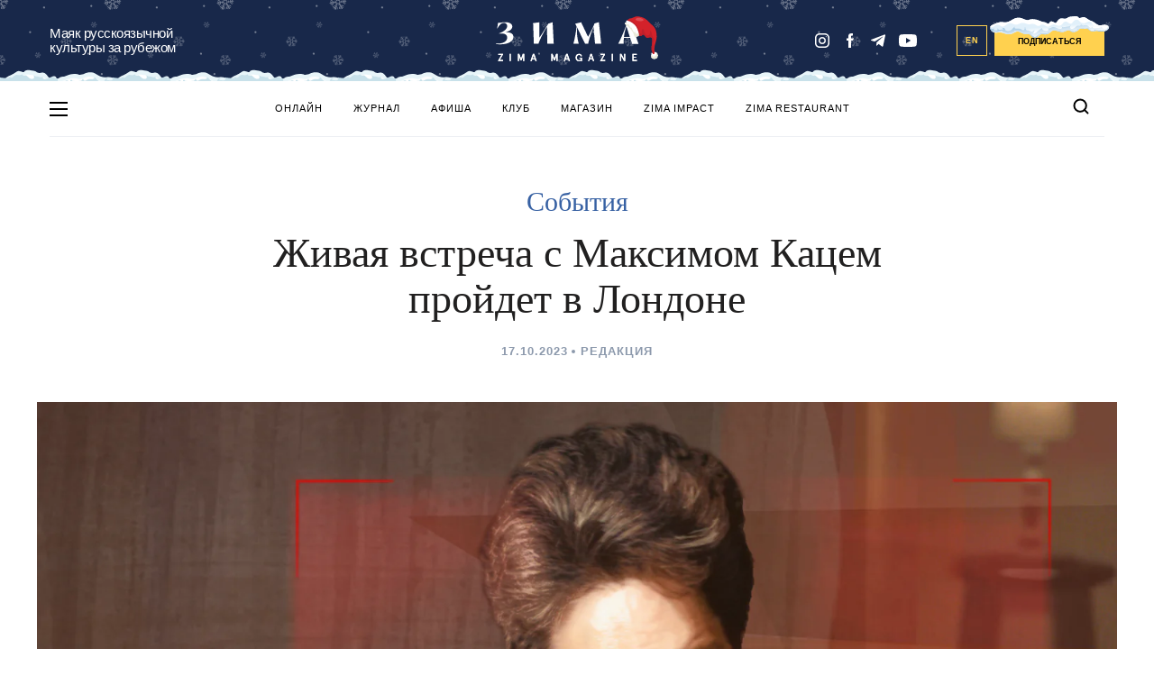

--- FILE ---
content_type: text/html; charset=UTF-8
request_url: https://zimamagazine.com/2023/10/zhivaya-vstrecha-s-maksimom-kacem-projdet-v-londone/
body_size: 22012
content:
<!DOCTYPE html>
<html lang="ru">
<head>
<meta name="yandex-verification" content="aefee572f90e5999" />
  
  <title>Живая встреча с Максимом Кацем пройдет в Лондоне - ZIMA Magazine</title>
  <link rel="manifest" href="/manifest.json">
  <link rel="prefetch" href="/manifest.json">
  <meta name="theme-color" content="#142a4c">
  <link rel="stylesheet" href="https://zimamagazine.com/wp-content/themes/zimastaging/fonts/fonts.css">
  <link rel="stylesheet" href="https://zimamagazine.com/wp-content/themes/zimastaging/css/build.css?v=1768384291">
  <link rel="stylesheet" href="https://zimamagazine.com/wp-content/themes/zimastaging/style.css?v=1768384291">
  <meta name="viewport" content="width=device-width, initial-scale=1.0, minimum-scale=1.0, maximum-scale=1.0, user-scalable=no">
  <meta name='robots' content='index, follow, max-image-preview:large, max-snippet:-1, max-video-preview:-1' />
<link rel="alternate" hreflang="en-us" href="https://zimamagazine.com/en/2023/10/a-live-meeting-with-maxim-katz-will-be-held-in-london/" />
<link rel="alternate" hreflang="ru-ru" href="https://zimamagazine.com/2023/10/zhivaya-vstrecha-s-maksimom-kacem-projdet-v-londone/" />
<link rel="alternate" hreflang="x-default" href="https://zimamagazine.com/2023/10/zhivaya-vstrecha-s-maksimom-kacem-projdet-v-londone/" />

	<!-- This site is optimized with the Yoast SEO plugin v22.5 - https://yoast.com/wordpress/plugins/seo/ -->
	<meta name="description" content="Максим Кац — популярный общественный деятель, видеоблогер и журналист — впервые выступит в Лондоне и соберёт зрителей на своём театральном шоу." />
	<link rel="canonical" href="https://zimamagazine.com/2023/10/zhivaya-vstrecha-s-maksimom-kacem-projdet-v-londone/" />
	<meta property="og:locale" content="ru_RU" />
	<meta property="og:type" content="article" />
	<meta property="og:title" content="Живая встреча с Максимом Кацем пройдет в Лондоне - ZIMA Magazine" />
	<meta property="og:description" content="Максим Кац — популярный общественный деятель, видеоблогер и журналист — впервые выступит в Лондоне и соберёт зрителей на своём театральном шоу." />
	<meta property="og:url" content="https://zimamagazine.com/2023/10/zhivaya-vstrecha-s-maksimom-kacem-projdet-v-londone/" />
	<meta property="og:site_name" content="ZIMA Magazine" />
	<meta property="article:published_time" content="2023-10-17T10:57:35+00:00" />
	<meta property="article:modified_time" content="2023-10-17T11:26:36+00:00" />
	<meta property="og:image" content="https://zimamagazine.com/wp-content/uploads/2023/10/IMG_2952-1024x612.png" />
	<meta property="og:image:width" content="1024" />
	<meta property="og:image:height" content="612" />
	<meta property="og:image:type" content="image/png" />
	<meta name="author" content="Редакция" />
	<script type="application/ld+json" class="yoast-schema-graph">{"@context":"https://schema.org","@graph":[{"@type":"WebPage","@id":"https://zimamagazine.com/2023/10/zhivaya-vstrecha-s-maksimom-kacem-projdet-v-londone/","url":"https://zimamagazine.com/2023/10/zhivaya-vstrecha-s-maksimom-kacem-projdet-v-londone/","name":"Живая встреча с Максимом Кацем пройдет в Лондоне - ZIMA Magazine","isPartOf":{"@id":"https://zimamagazine.com/#website"},"primaryImageOfPage":{"@id":"https://zimamagazine.com/2023/10/zhivaya-vstrecha-s-maksimom-kacem-projdet-v-londone/#primaryimage"},"image":{"@id":"https://zimamagazine.com/2023/10/zhivaya-vstrecha-s-maksimom-kacem-projdet-v-londone/#primaryimage"},"thumbnailUrl":"https://zimamagazine.com/wp-content/uploads/2023/10/IMG_2952.png","datePublished":"2023-10-17T10:57:35+00:00","dateModified":"2023-10-17T11:26:36+00:00","author":{"@id":"https://zimamagazine.com/#/schema/person/ec7a1589697e7393780b0cdfdb614091"},"description":"Максим Кац — популярный общественный деятель, видеоблогер и журналист — впервые выступит в Лондоне и соберёт зрителей на своём театральном шоу.","breadcrumb":{"@id":"https://zimamagazine.com/2023/10/zhivaya-vstrecha-s-maksimom-kacem-projdet-v-londone/#breadcrumb"},"inLanguage":"ru-RU","potentialAction":[{"@type":"ReadAction","target":["https://zimamagazine.com/2023/10/zhivaya-vstrecha-s-maksimom-kacem-projdet-v-londone/"]}]},{"@type":"ImageObject","inLanguage":"ru-RU","@id":"https://zimamagazine.com/2023/10/zhivaya-vstrecha-s-maksimom-kacem-projdet-v-londone/#primaryimage","url":"https://zimamagazine.com/wp-content/uploads/2023/10/IMG_2952.png","contentUrl":"https://zimamagazine.com/wp-content/uploads/2023/10/IMG_2952.png","width":1695,"height":1013},{"@type":"BreadcrumbList","@id":"https://zimamagazine.com/2023/10/zhivaya-vstrecha-s-maksimom-kacem-projdet-v-londone/#breadcrumb","itemListElement":[{"@type":"ListItem","position":1,"name":"Главная страница","item":"https://zimamagazine.com/"},{"@type":"ListItem","position":2,"name":"КУЛЬТУРА","item":"https://zimamagazine.com/category/culture/"},{"@type":"ListItem","position":3,"name":"События","item":"https://zimamagazine.com/category/culture/events/"},{"@type":"ListItem","position":4,"name":"Живая встреча с Максимом Кацем пройдет в Лондоне"}]},{"@type":"WebSite","@id":"https://zimamagazine.com/#website","url":"https://zimamagazine.com/","name":"ZIMA Magazine","description":"Ведущее медиа на русском языке о жизни в Великобритании","potentialAction":[{"@type":"SearchAction","target":{"@type":"EntryPoint","urlTemplate":"https://zimamagazine.com/?s={search_term_string}"},"query-input":"required name=search_term_string"}],"inLanguage":"ru-RU"},{"@type":"Person","@id":"https://zimamagazine.com/#/schema/person/ec7a1589697e7393780b0cdfdb614091","name":"Редакция","image":{"@type":"ImageObject","inLanguage":"ru-RU","@id":"https://zimamagazine.com/#/schema/person/image/","url":"https://zimamagazine.com/wp-content/uploads/2014/10/giphy-96x96.gif","contentUrl":"https://zimamagazine.com/wp-content/uploads/2014/10/giphy-96x96.gif","caption":"Редакция"},"description":"Мы пишем новости.","url":"https://zimamagazine.com/author/editor/"}]}</script>
	<!-- / Yoast SEO plugin. -->


<link rel="amphtml" href="https://zimamagazine.com/2023/10/zhivaya-vstrecha-s-maksimom-kacem-projdet-v-londone/amp/" /><meta name="generator" content="AMP for WP 1.0.94"/><link rel="alternate" type="application/rss+xml" title="ZIMA Magazine &raquo; Лента комментариев к &laquo;Живая встреча с Максимом Кацем пройдет в Лондоне&raquo;" href="https://zimamagazine.com/2023/10/zhivaya-vstrecha-s-maksimom-kacem-projdet-v-londone/feed/" />
<meta property="og:image" content="https://zimamagazine.com/wp-content/uploads/previews/da124418309bc9ecb43f7d3d1a3470fb-original-IMG_2952.png"/><link rel="apple-touch-icon" sizes="180x180" href="/apple-touch-icon.png"><link rel="icon" type="image/png" sizes="32x32" href="/favicon-32x32.png"><link rel="icon" type="image/png" sizes="16x16" href="/favicon-16x16.png"><link rel="manifest" href="/site.webmanifest"><link rel="mask-icon" href="/safari-pinned-tab.svg" color="#5bbad5"><meta name="msapplication-TileColor" content="#da532c"><meta name="theme-color" content="#ffffff">
		<style type="text/css">
			.mistape-test, .mistape_mistake_inner {color: #18284a !important;}
			#mistape_dialog h2::before, #mistape_dialog .mistape_action, .mistape-letter-back {background-color: #18284a !important; }
			#mistape_reported_text:before, #mistape_reported_text:after {border-color: #18284a !important;}
            .mistape-letter-front .front-left {border-left-color: #18284a !important;}
            .mistape-letter-front .front-right {border-right-color: #18284a !important;}
            .mistape-letter-front .front-bottom, .mistape-letter-back > .mistape-letter-back-top, .mistape-letter-top {border-bottom-color: #18284a !important;}
            .mistape-logo svg {fill: #18284a !important;}
		</style>
		<style id='safe-svg-svg-icon-style-inline-css' type='text/css'>
.safe-svg-cover{text-align:center}.safe-svg-cover .safe-svg-inside{display:inline-block;max-width:100%}.safe-svg-cover svg{height:100%;max-height:100%;max-width:100%;width:100%}

</style>
<style id='classic-theme-styles-inline-css' type='text/css'>
/*! This file is auto-generated */
.wp-block-button__link{color:#fff;background-color:#32373c;border-radius:9999px;box-shadow:none;text-decoration:none;padding:calc(.667em + 2px) calc(1.333em + 2px);font-size:1.125em}.wp-block-file__button{background:#32373c;color:#fff;text-decoration:none}
</style>
<style id='global-styles-inline-css' type='text/css'>
body{--wp--preset--color--black: #000000;--wp--preset--color--cyan-bluish-gray: #abb8c3;--wp--preset--color--white: #ffffff;--wp--preset--color--pale-pink: #f78da7;--wp--preset--color--vivid-red: #cf2e2e;--wp--preset--color--luminous-vivid-orange: #ff6900;--wp--preset--color--luminous-vivid-amber: #fcb900;--wp--preset--color--light-green-cyan: #7bdcb5;--wp--preset--color--vivid-green-cyan: #00d084;--wp--preset--color--pale-cyan-blue: #8ed1fc;--wp--preset--color--vivid-cyan-blue: #0693e3;--wp--preset--color--vivid-purple: #9b51e0;--wp--preset--gradient--vivid-cyan-blue-to-vivid-purple: linear-gradient(135deg,rgba(6,147,227,1) 0%,rgb(155,81,224) 100%);--wp--preset--gradient--light-green-cyan-to-vivid-green-cyan: linear-gradient(135deg,rgb(122,220,180) 0%,rgb(0,208,130) 100%);--wp--preset--gradient--luminous-vivid-amber-to-luminous-vivid-orange: linear-gradient(135deg,rgba(252,185,0,1) 0%,rgba(255,105,0,1) 100%);--wp--preset--gradient--luminous-vivid-orange-to-vivid-red: linear-gradient(135deg,rgba(255,105,0,1) 0%,rgb(207,46,46) 100%);--wp--preset--gradient--very-light-gray-to-cyan-bluish-gray: linear-gradient(135deg,rgb(238,238,238) 0%,rgb(169,184,195) 100%);--wp--preset--gradient--cool-to-warm-spectrum: linear-gradient(135deg,rgb(74,234,220) 0%,rgb(151,120,209) 20%,rgb(207,42,186) 40%,rgb(238,44,130) 60%,rgb(251,105,98) 80%,rgb(254,248,76) 100%);--wp--preset--gradient--blush-light-purple: linear-gradient(135deg,rgb(255,206,236) 0%,rgb(152,150,240) 100%);--wp--preset--gradient--blush-bordeaux: linear-gradient(135deg,rgb(254,205,165) 0%,rgb(254,45,45) 50%,rgb(107,0,62) 100%);--wp--preset--gradient--luminous-dusk: linear-gradient(135deg,rgb(255,203,112) 0%,rgb(199,81,192) 50%,rgb(65,88,208) 100%);--wp--preset--gradient--pale-ocean: linear-gradient(135deg,rgb(255,245,203) 0%,rgb(182,227,212) 50%,rgb(51,167,181) 100%);--wp--preset--gradient--electric-grass: linear-gradient(135deg,rgb(202,248,128) 0%,rgb(113,206,126) 100%);--wp--preset--gradient--midnight: linear-gradient(135deg,rgb(2,3,129) 0%,rgb(40,116,252) 100%);--wp--preset--font-size--small: 13px;--wp--preset--font-size--medium: 20px;--wp--preset--font-size--large: 36px;--wp--preset--font-size--x-large: 42px;--wp--preset--spacing--20: 0.44rem;--wp--preset--spacing--30: 0.67rem;--wp--preset--spacing--40: 1rem;--wp--preset--spacing--50: 1.5rem;--wp--preset--spacing--60: 2.25rem;--wp--preset--spacing--70: 3.38rem;--wp--preset--spacing--80: 5.06rem;--wp--preset--shadow--natural: 6px 6px 9px rgba(0, 0, 0, 0.2);--wp--preset--shadow--deep: 12px 12px 50px rgba(0, 0, 0, 0.4);--wp--preset--shadow--sharp: 6px 6px 0px rgba(0, 0, 0, 0.2);--wp--preset--shadow--outlined: 6px 6px 0px -3px rgba(255, 255, 255, 1), 6px 6px rgba(0, 0, 0, 1);--wp--preset--shadow--crisp: 6px 6px 0px rgba(0, 0, 0, 1);}:where(.is-layout-flex){gap: 0.5em;}:where(.is-layout-grid){gap: 0.5em;}body .is-layout-flow > .alignleft{float: left;margin-inline-start: 0;margin-inline-end: 2em;}body .is-layout-flow > .alignright{float: right;margin-inline-start: 2em;margin-inline-end: 0;}body .is-layout-flow > .aligncenter{margin-left: auto !important;margin-right: auto !important;}body .is-layout-constrained > .alignleft{float: left;margin-inline-start: 0;margin-inline-end: 2em;}body .is-layout-constrained > .alignright{float: right;margin-inline-start: 2em;margin-inline-end: 0;}body .is-layout-constrained > .aligncenter{margin-left: auto !important;margin-right: auto !important;}body .is-layout-constrained > :where(:not(.alignleft):not(.alignright):not(.alignfull)){max-width: var(--wp--style--global--content-size);margin-left: auto !important;margin-right: auto !important;}body .is-layout-constrained > .alignwide{max-width: var(--wp--style--global--wide-size);}body .is-layout-flex{display: flex;}body .is-layout-flex{flex-wrap: wrap;align-items: center;}body .is-layout-flex > *{margin: 0;}body .is-layout-grid{display: grid;}body .is-layout-grid > *{margin: 0;}:where(.wp-block-columns.is-layout-flex){gap: 2em;}:where(.wp-block-columns.is-layout-grid){gap: 2em;}:where(.wp-block-post-template.is-layout-flex){gap: 1.25em;}:where(.wp-block-post-template.is-layout-grid){gap: 1.25em;}.has-black-color{color: var(--wp--preset--color--black) !important;}.has-cyan-bluish-gray-color{color: var(--wp--preset--color--cyan-bluish-gray) !important;}.has-white-color{color: var(--wp--preset--color--white) !important;}.has-pale-pink-color{color: var(--wp--preset--color--pale-pink) !important;}.has-vivid-red-color{color: var(--wp--preset--color--vivid-red) !important;}.has-luminous-vivid-orange-color{color: var(--wp--preset--color--luminous-vivid-orange) !important;}.has-luminous-vivid-amber-color{color: var(--wp--preset--color--luminous-vivid-amber) !important;}.has-light-green-cyan-color{color: var(--wp--preset--color--light-green-cyan) !important;}.has-vivid-green-cyan-color{color: var(--wp--preset--color--vivid-green-cyan) !important;}.has-pale-cyan-blue-color{color: var(--wp--preset--color--pale-cyan-blue) !important;}.has-vivid-cyan-blue-color{color: var(--wp--preset--color--vivid-cyan-blue) !important;}.has-vivid-purple-color{color: var(--wp--preset--color--vivid-purple) !important;}.has-black-background-color{background-color: var(--wp--preset--color--black) !important;}.has-cyan-bluish-gray-background-color{background-color: var(--wp--preset--color--cyan-bluish-gray) !important;}.has-white-background-color{background-color: var(--wp--preset--color--white) !important;}.has-pale-pink-background-color{background-color: var(--wp--preset--color--pale-pink) !important;}.has-vivid-red-background-color{background-color: var(--wp--preset--color--vivid-red) !important;}.has-luminous-vivid-orange-background-color{background-color: var(--wp--preset--color--luminous-vivid-orange) !important;}.has-luminous-vivid-amber-background-color{background-color: var(--wp--preset--color--luminous-vivid-amber) !important;}.has-light-green-cyan-background-color{background-color: var(--wp--preset--color--light-green-cyan) !important;}.has-vivid-green-cyan-background-color{background-color: var(--wp--preset--color--vivid-green-cyan) !important;}.has-pale-cyan-blue-background-color{background-color: var(--wp--preset--color--pale-cyan-blue) !important;}.has-vivid-cyan-blue-background-color{background-color: var(--wp--preset--color--vivid-cyan-blue) !important;}.has-vivid-purple-background-color{background-color: var(--wp--preset--color--vivid-purple) !important;}.has-black-border-color{border-color: var(--wp--preset--color--black) !important;}.has-cyan-bluish-gray-border-color{border-color: var(--wp--preset--color--cyan-bluish-gray) !important;}.has-white-border-color{border-color: var(--wp--preset--color--white) !important;}.has-pale-pink-border-color{border-color: var(--wp--preset--color--pale-pink) !important;}.has-vivid-red-border-color{border-color: var(--wp--preset--color--vivid-red) !important;}.has-luminous-vivid-orange-border-color{border-color: var(--wp--preset--color--luminous-vivid-orange) !important;}.has-luminous-vivid-amber-border-color{border-color: var(--wp--preset--color--luminous-vivid-amber) !important;}.has-light-green-cyan-border-color{border-color: var(--wp--preset--color--light-green-cyan) !important;}.has-vivid-green-cyan-border-color{border-color: var(--wp--preset--color--vivid-green-cyan) !important;}.has-pale-cyan-blue-border-color{border-color: var(--wp--preset--color--pale-cyan-blue) !important;}.has-vivid-cyan-blue-border-color{border-color: var(--wp--preset--color--vivid-cyan-blue) !important;}.has-vivid-purple-border-color{border-color: var(--wp--preset--color--vivid-purple) !important;}.has-vivid-cyan-blue-to-vivid-purple-gradient-background{background: var(--wp--preset--gradient--vivid-cyan-blue-to-vivid-purple) !important;}.has-light-green-cyan-to-vivid-green-cyan-gradient-background{background: var(--wp--preset--gradient--light-green-cyan-to-vivid-green-cyan) !important;}.has-luminous-vivid-amber-to-luminous-vivid-orange-gradient-background{background: var(--wp--preset--gradient--luminous-vivid-amber-to-luminous-vivid-orange) !important;}.has-luminous-vivid-orange-to-vivid-red-gradient-background{background: var(--wp--preset--gradient--luminous-vivid-orange-to-vivid-red) !important;}.has-very-light-gray-to-cyan-bluish-gray-gradient-background{background: var(--wp--preset--gradient--very-light-gray-to-cyan-bluish-gray) !important;}.has-cool-to-warm-spectrum-gradient-background{background: var(--wp--preset--gradient--cool-to-warm-spectrum) !important;}.has-blush-light-purple-gradient-background{background: var(--wp--preset--gradient--blush-light-purple) !important;}.has-blush-bordeaux-gradient-background{background: var(--wp--preset--gradient--blush-bordeaux) !important;}.has-luminous-dusk-gradient-background{background: var(--wp--preset--gradient--luminous-dusk) !important;}.has-pale-ocean-gradient-background{background: var(--wp--preset--gradient--pale-ocean) !important;}.has-electric-grass-gradient-background{background: var(--wp--preset--gradient--electric-grass) !important;}.has-midnight-gradient-background{background: var(--wp--preset--gradient--midnight) !important;}.has-small-font-size{font-size: var(--wp--preset--font-size--small) !important;}.has-medium-font-size{font-size: var(--wp--preset--font-size--medium) !important;}.has-large-font-size{font-size: var(--wp--preset--font-size--large) !important;}.has-x-large-font-size{font-size: var(--wp--preset--font-size--x-large) !important;}
.wp-block-navigation a:where(:not(.wp-element-button)){color: inherit;}
:where(.wp-block-post-template.is-layout-flex){gap: 1.25em;}:where(.wp-block-post-template.is-layout-grid){gap: 1.25em;}
:where(.wp-block-columns.is-layout-flex){gap: 2em;}:where(.wp-block-columns.is-layout-grid){gap: 2em;}
.wp-block-pullquote{font-size: 1.5em;line-height: 1.6;}
</style>
<link rel='stylesheet' id='wpo_min-header-0-css' href='https://zimamagazine.com/wp-content/cache/wpo-minify/1766195724/assets/wpo-minify-header-37ca3af4.min.css' type='text/css' media='all' />
<script type="text/javascript" id="wpo_min-header-0-js-extra">
/* <![CDATA[ */
var wpml_cookies = {"wp-wpml_current_language":{"value":"ru","expires":1,"path":"\/"}};
var wpml_cookies = {"wp-wpml_current_language":{"value":"ru","expires":1,"path":"\/"}};
/* ]]> */
</script>
<script type="text/javascript" src="https://zimamagazine.com/wp-content/cache/wpo-minify/1766195724/assets/wpo-minify-header-392b058f.min.js" id="wpo_min-header-0-js" defer="defer" data-wp-strategy="defer"></script>
<script type="text/javascript" id="wpo_min-header-1-js-extra">
/* <![CDATA[ */
var localize = {"loading":"\u0437\u0430\u0433\u0440\u0443\u0437\u043a\u0430...","loadmore":"\u0437\u0430\u0433\u0440\u0443\u0437\u0438\u0442\u044c \u0435\u0449\u0451","ajaxurl":"https:\/\/zimamagazine.com\/wp-admin\/admin-ajax.php"};
/* ]]> */
</script>
<script type="text/javascript" src="https://zimamagazine.com/wp-content/cache/wpo-minify/1766195724/assets/wpo-minify-header-58922449.min.js" id="wpo_min-header-1-js"></script>
<meta name="generator" content="WPML ver:4.6.10 stt:1,47;" />
<link rel="icon" href="https://zimamagazine.com/wp-content/uploads/2022/10/cropped-zima_icon_circle_blue_new_512x512-32x32.png" sizes="32x32" />
<link rel="icon" href="https://zimamagazine.com/wp-content/uploads/2022/10/cropped-zima_icon_circle_blue_new_512x512-192x192.png" sizes="192x192" />
<link rel="apple-touch-icon" href="https://zimamagazine.com/wp-content/uploads/2022/10/cropped-zima_icon_circle_blue_new_512x512-180x180.png" />
<meta name="msapplication-TileImage" content="https://zimamagazine.com/wp-content/uploads/2022/10/cropped-zima_icon_circle_blue_new_512x512-270x270.png" />
		<!-- Facebook Pixel Code -->
		<script>
			var aepc_pixel = {"pixel_id":"238480104108244","user":{},"enable_advanced_events":"yes","fire_delay":"0"},
				aepc_pixel_args = [],
				aepc_extend_args = function( args ) {
					if ( typeof args === 'undefined' ) {
						args = {};
					}

					for(var key in aepc_pixel_args)
						args[key] = aepc_pixel_args[key];

					return args;
				};

			// Extend args
			if ( 'yes' === aepc_pixel.enable_advanced_events ) {
				aepc_pixel_args.userAgent = navigator.userAgent;
				aepc_pixel_args.language = navigator.language;

				if ( document.referrer.indexOf( document.domain ) < 0 ) {
					aepc_pixel_args.referrer = document.referrer;
				}
			}
		</script>
		<script>
						!function(f,b,e,v,n,t,s){if(f.fbq)return;n=f.fbq=function(){n.callMethod?
				n.callMethod.apply(n,arguments):n.queue.push(arguments)};if(!f._fbq)f._fbq=n;
				n.push=n;n.loaded=!0;n.version='2.0';n.agent='dvpixelcaffeinewordpress';n.queue=[];t=b.createElement(e);t.async=!0;
				t.src=v;s=b.getElementsByTagName(e)[0];s.parentNode.insertBefore(t,s)}(window,
				document,'script','https://connect.facebook.net/en_US/fbevents.js');
			
						fbq('init', aepc_pixel.pixel_id, aepc_pixel.user);

						setTimeout( function() {
				fbq('track', "PageView", aepc_pixel_args);
			}, aepc_pixel.fire_delay * 1000 );
					</script>
				<noscript><img height="1" width="1" style="display:none"
		               src="https://www.facebook.com/tr?id=238480104108244&ev=PageView&noscript=1"
			/></noscript>
				<!-- End Facebook Pixel Code -->
				<style type="text/css" id="wp-custom-css">
			input#EMBED_FORM_EMAIL_LABEL::placeholder {
    color: #fff;
}

@media (max-width: 750px) {
.subscription-follow__title_new {
    font-size: 10vw;
    margin-bottom: 29px;
	}}

.subscription-follow__title_new {
    font-family: Bluu Zima;
}

@media (min-width: 751px) {
.subscription-follow__title_new {
    font-size: 26px;
    margin-bottom: 29px;
	}}
/* Контейнер меню */
#menu-osnovnoe-menju {
  position: relative;
}
#menu-osnovnoe-menju li {
	position: relative;
}

/* Скрываем вложенные пункты */
#menu-osnovnoe-menju li ul {
  display: none;
  position: absolute;
  top: 100%;     /* сразу под родительским пунктом */
  left: 0;       /* выравнивается по левому краю самого пункта li */
  background: #fff;
  list-style: none;
  margin: 0;
  padding: 0;
  min-width: 200px;
  border: 1px solid #ddd;
  z-index: 9999;
}


/* Показываем при наведении */
#menu-osnovnoe-menju li:hover > ul {
  display: block;
}

/* Стили подменю */
#menu-osnovnoe-menju li ul li {
  padding: 8px;
}

#menu-osnovnoe-menju li ul li a {
  display: block;
  text-decoration: none;
  color: #333;
line-height: 1.3; /* уменьшили межстрочный интервал */
  padding: 5px 10px; /* можно ещё уменьшить вертикальные отступы */
}

#menu-osnovnoe-menju li ul li a:hover {
  background: #f5f5f5;
}
.nl_older_magazines {
    display: none !important;
}
.heading .h2 {
    color: #17294D !important; /* ZIMA BLUE */
}
.nl_inside_circle {
    background-color: #2E5299 !important; /* ZIMA Background Blue */
    color: #fff !important; /* цифра останется белой */
}
/* меняем фон у блока с акцией (раньше был жёлтый) */
.nl_promo {
    background: #F2F6FF !important; /* ZIMA Snow White */
}
/* кнопка "Заказать" — меняем цвет на ZIMA Blue */
a.nl_orange_button {
    background-color: #2E5299 !important;
    border-color: #2E5299 !important;
    color: #fff !important; /* текст белый для контраста */
}
		</style>
		<script type="application/ld+json">
        {
            "@context": "http://schema.org",
            "@type": "Organization",
            "name": "ZIMA MAGAZINE",
            "logo": "https://zimamagazine.com/wp-content/themes/zima/assets/images/png/social/default-share-image.png",
            "url": "https://zimamagazine.com",
            "sameAs": [
                "https://www.instagram.com/Zima_magazine" ,
                "https://www.facebook.com/ZIMAmagazine" ,
                "https://t.me/zimamagazine"
            ]
        }
    </script>

    <script type="application/ld+json">
    {
      "@context": "https://schema.org",
      "@type": "WebSite",
      "url": "https://zimamagazine.com/",
      "potentialAction": {
        "@type": "SearchAction",
        "target": "https://zimamagazine.com/?s={search_term_string}",
        "query-input": "required name=search_term_string"
      }
    }
    </script>
<!-- Google Tag Manager -->
<script>(function(w,d,s,l,i){w[l]=w[l]||[];w[l].push({'gtm.start':
new Date().getTime(),event:'gtm.js'});var f=d.getElementsByTagName(s)[0],
j=d.createElement(s),dl=l!='dataLayer'?'&l='+l:'';j.async=true;j.src=
'https://www.googletagmanager.com/gtm.js?id='+i+dl;f.parentNode.insertBefore(j,f);
})(window,document,'script','dataLayer','GTM-P887KJVT');</script>
<!-- End Google Tag Manager -->

<link rel="preconnect" href="https://fonts.googleapis.com">
<link rel="preconnect" href="https://fonts.gstatic.com" crossorigin>
<link href="https://fonts.googleapis.com/css2?family=PT+Serif:ital,wght@0,400;0,700;1,400;1,700&display=swap" rel="stylesheet">
</head>
<body class="main_page">
  <!-- Google Tag Manager (noscript) -->
<noscript><iframe src="https://www.googletagmanager.com/ns.html?id=GTM-P887KJVT"
height="0" width="0" style="display:none;visibility:hidden"></iframe></noscript>
<!-- End Google Tag Manager (noscript) -->
<div class="menu-pop-up" id="menu_pop_up">
  <div class="menu-pop-up__area" onclick="menuToggle()"></div>
  <div class="menu-pop-up__sidebar">
    <button class="menu-pop-up__sidebar-close" onclick="menuToggle()">
      <svg width="24" height="25" viewBox="0 0 24 25" fill="none"><rect x="24" y="21.9006" width="2.69324" height="30.9723" transform="rotate(135 24 21.9006)" fill="#18284A"/>
        <rect x="21.9004" y="0.200195" width="2.69324" height="30.9723" transform="rotate(45 21.9004 0.200195)" fill="#18284A"/>
      </svg>
    </button>
    <div class="menu-pop-up__row">
      <div class="menu-pop-up__logo">
        <svg id="left-menu-logo" viewBox="0 0 500.1 137.6" width="100%" height="100%">
                <polygon points="8 111.7 8 115.5 19.1 115.5 7.4 135.3 7.4 137.2 25 137.2 25 133.4 13 133.4 24.5 113.7 24.5 111.7 8 111.7"></polygon><rect x="47.8" y="111.7" width="4" height="25.6"></rect><polygon points="94.2 111.7 87.8 128.7 81.5 111.7 76.8 111.7 76.8 137.2 80.8 137.2 80.8 120 86.4 134.9 89.3 134.9 94.9 120 94.9 137.2 98.9 137.2 98.9 111.7 94.2 111.7"></polygon><path d="M131.9,116.8l3.4,10.3h-6.7Zm-1.9-5.1-8.9,25.6h4.1l2.1-6.4h9.1l2.1,6.4h4.1l-8.9-25.6Z"></path><polygon points="211.2 111.7 204.9 128.7 198.5 111.7 193.8 111.7 193.8 137.2 197.8 137.2 197.8 120 203.4 134.9 206.3 134.9 211.9 120 211.9 137.2 216 137.2 216 111.7 211.2 111.7"></polygon><path d="M248.9,116.8l3.4,10.3h-6.7Zm-1.9-5.1-8.9,25.6h4.1l2.1-6.4h9.1l2.1,6.4h4.1l-8.9-25.6Z"></path><path d="M297.7,134.1a7.47,7.47,0,0,1-6.7,3.5c-6,0-11.6-4.1-11.6-13.1s5.7-13.1,11.8-13.1c5.5,0,9.2,3.3,10.2,7.9l-3.7,1.1c-1.2-3.5-3.5-5.2-6.5-5.2-4.4,0-7.7,3.1-7.7,9.3,0,6.4,3.4,9.3,7.7,9.3,4,0,5.9-2.7,6.3-5.8h-5v-3.5h9v12.9H298Z"></path><path d="M335.8,111.7l8.9,25.6h-4.1l-2.1-6.4h-9.1l-2.1,6.4h-4.1l8.9-25.6Zm-5.3,15.4h6.7l-3.4-10.3Z"></path><polygon points="366.4 111.7 382.9 111.7 382.9 113.7 371.4 133.4 383.4 133.4 383.4 137.2 365.8 137.2 365.8 135.3 377.5 115.5 366.4 115.5 366.4 111.7"></polygon><rect x="406.2" y="111.7" width="4" height="25.6"></rect><polygon points="453.9 111.7 453.9 137.2 449.6 137.2 439.2 118.9 439.2 137.2 435.1 137.2 435.1 111.7 439.5 111.7 449.9 130.1 449.9 111.7 453.9 111.7"></polygon><polygon points="494.1 111.7 494.1 115.5 483 115.5 483 121.8 491.9 121.8 491.9 125.6 483 125.6 483 133.4 494.5 133.4 494.5 137.2 478.9 137.2 478.9 111.7 494.1 111.7"></polygon><polygon points="8 111.7 24.5 111.7 24.5 113.7 13 133.4 25 133.4 25 137.2 7.4 137.2 7.4 135.3 19.1 115.5 8 115.5 8 111.7"></polygon><rect x="47.8" y="111.7" width="4" height="25.6"></rect><polygon points="76.8 111.7 81.5 111.7 87.8 128.7 94.2 111.7 98.9 111.7 98.9 137.2 94.9 137.2 94.9 120 89.3 134.9 86.4 134.9 80.8 120 80.8 137.2 76.8 137.2 76.8 111.7"></polygon><path d="M133.8,111.7l8.9,25.6h-4.1l-2.1-6.4h-9.1l-2.1,6.4h-4.1l8.9-25.6Zm-5.3,15.4h6.7l-3.4-10.3Z"></path><polygon points="193.8 111.7 198.5 111.7 204.9 128.7 211.2 111.7 216 111.7 216 137.2 211.9 137.2 211.9 120 206.3 134.9 203.4 134.9 197.8 120 197.8 137.2 193.8 137.2 193.8 111.7"></polygon><path d="M250.8,111.7l8.9,25.6h-4.1l-2.1-6.4h-9.1l-2.1,6.4h-4.1l8.9-25.6Zm-5.3,15.4h6.7l-3.4-10.3Z"></path><path d="M297.7,134.1a7.47,7.47,0,0,1-6.7,3.5c-6,0-11.6-4.1-11.6-13.1s5.7-13.1,11.8-13.1c5.5,0,9.2,3.3,10.2,7.9l-3.7,1.1c-1.2-3.5-3.5-5.2-6.5-5.2-4.4,0-7.7,3.1-7.7,9.3,0,6.4,3.4,9.3,7.7,9.3,4,0,5.9-2.7,6.3-5.8h-5v-3.5h9v12.9H298Z"></path><path d="M335.8,111.7l8.9,25.6h-4.1l-2.1-6.4h-9.1l-2.1,6.4h-4.1l8.9-25.6Zm-5.3,15.4h6.7l-3.4-10.3Z"></path><polygon points="366.4 111.7 382.9 111.7 382.9 113.7 371.4 133.4 383.4 133.4 383.4 137.2 365.8 137.2 365.8 135.3 377.5 115.5 366.4 115.5 366.4 111.7"></polygon><rect x="406.2" y="111.7" width="4" height="25.6"></rect><polygon points="453.9 111.7 453.9 137.2 449.6 137.2 439.2 118.9 439.2 137.2 435.1 137.2 435.1 111.7 439.5 111.7 449.9 130.1 449.9 111.7 453.9 111.7"></polygon><polygon points="494.1 111.7 494.1 115.5 483 115.5 483 121.8 491.9 121.8 491.9 125.6 483 125.6 483 133.4 494.5 133.4 494.5 137.2 478.9 137.2 478.9 111.7 494.1 111.7"></polygon><path d="M322.9,51.9c6.3-10.2,17.4-32,22.7-46.8L360.9.4l8.2,75.9H347.4l-5.1-58.2c-6.1,14.4-15.7,40.8-18.7,58.2H312.7L284.4,18.2c-1.8,23.3,2.2,43.5,6.1,58.1H271.7A494.7,494.7,0,0,0,283,15.1l-4.8-9.8L298.8.5Z"></path><path d="M198.6.5,183.9,5.2C169,29,163.6,38.4,152,54.9L152.5.7l-22,3,2.4,72.7h16.2c4.4-15.4,21.5-47.5,29.7-58.9l1.4,58.9h22.4Z"></path><path d="M33.8,36.2v-.7c10.6-2.7,24.5-9,23-21.3C55.7,5.1,44.8.7,32.6.7,19.1.7,20.3,2.6,9.5,2.5H6.9S5.6,11.7,3.7,22.2l1.4.3C12.3,7.7,19.7,4.2,24.3,3.4c11.1-2,18.3,6.9,13.1,17.5C33.6,28.8,21,36.2,11.1,39.3l.2,1.5c16.1-2.7,27.1,1.8,27.6,13.5C39.4,67,25.6,76.9,0,75.4l.2,1.9c41.7,5.2,61.5-10.2,60.9-25.5-.5-11-11.3-16.6-27.3-15.6"></path><path d="M500.1,76.3,472.9,0,459.1,5.4C448.5,34.7,438.4,58,428.6,76.3h19c.1-5.3,0-10.9.9-20.8,3.8-.3,7.9-.6,10.7-.6,2.5,0,7.3,0,11.4.2l6.8,21.2ZM459.3,52.5c-2.3,0-6.5,0-10.3-.1a185.84,185.84,0,0,1,8.7-37.7l12,37.4c-3.4.3-8,.4-10.4.4"></path>
              </svg>
      </div>
    </div>
    <div class="menu-pop-up__row">
    
        <ul id="menu-razdely" class="menu-pop-up__nav"><li id="menu-item-117682" class="menu-item menu-item-type-taxonomy menu-item-object-category current-post-ancestor menu-item-117682 menu-pop-up__link"><a href="https://zimamagazine.com/category/culture/">КУЛЬТУРА</a></li>
<li id="menu-item-117684" class="menu-item menu-item-type-taxonomy menu-item-object-category menu-item-117684 menu-pop-up__link"><a href="https://zimamagazine.com/category/mesta/">ГИДЫ</a></li>
<li id="menu-item-117683" class="menu-item menu-item-type-taxonomy menu-item-object-category menu-item-117683 menu-pop-up__link"><a href="https://zimamagazine.com/category/people/">ЛЮДИ</a></li>
<li id="menu-item-192895" class="menu-item menu-item-type-taxonomy menu-item-object-category menu-item-192895 menu-pop-up__link"><a href="https://zimamagazine.com/category/lifestyle/">ОБРАЗ ЖИЗНИ</a></li>
<li id="menu-item-192901" class="menu-item menu-item-type-taxonomy menu-item-object-category menu-item-192901 menu-pop-up__link"><a href="https://zimamagazine.com/category/business/">ПОЛЕЗНО</a></li>
</ul>    
        <ul id="menu-levoe-dop-menju" class="menu-pop-up__nav menu-pop-up__nav_additional"><li id="menu-item-104614" class="menu-item menu-item-type-post_type menu-item-object-page menu-item-104614 menu-pop-up__link menu-pop-up__link_additional"><a href="https://zimamagazine.com/podpiska-na-rassylku/">Подписаться на рассылку</a></li>
<li id="menu-item-103711" class="menu-item menu-item-type-post_type menu-item-object-page menu-item-103711 menu-pop-up__link menu-pop-up__link_additional"><a href="https://zimamagazine.com/for-partners/">Партнерам</a></li>
<li id="menu-item-103713" class="menu-item menu-item-type-post_type menu-item-object-page menu-item-103713 menu-pop-up__link menu-pop-up__link_additional"><a href="https://zimamagazine.com/about-project/">О проекте</a></li>
<li id="menu-item-185488" class="menu-item menu-item-type-custom menu-item-object-custom menu-item-185488 menu-pop-up__link menu-pop-up__link_additional"><a href="https://zimamagazine.com/en/">Switch to English</a></li>
</ul>      
    </div>
  </div>
</div>

  
  <!--
  <div class="stayhome">
    <div class="stayhome-inner">
      <div class="stayhome-text">
        <span class="item">STAY HOME <span class="stayhome-triangle"></span></span>
        <span class="item">SAVE LIVES <span class="stayhome-triangle"></span></span>
        <span class="item">READ <a href="/nashlondon/">#НАШЛОНДОН</a></span></span>
    </div>
  </div>
  </div>!-->
  
<div id="content">
  <header class="header season-may">
    <div class="header-top-placeholder"></div>
    <div class="header-top xmas">
	<div class="header-top_spring_d-left"></div>
	<div class="header-top_spring_d-right"></div>
	<div class="header-top_spring_center">
		<div class="header-top_spring_m-left"></div>
		<div class="header-top_spring_m-right"></div>
	</div>
      <div class="header-top__container wrapper">
        <div class="header-flex">
          <div class="header-top__burger">
            <button onclick="menuToggle(this)">
              <svg width="20" height="16" viewBox="0 0 20 16" fill="none" xmlns="http://www.w3.org/2000/svg">
                <path class="burger-btn--1" d="M0 1H20" stroke="black" stroke-width="2"/>
                <path class="burger-btn--2" d="M0 8H20" stroke="black" stroke-width="2"/>
                <path class="burger-btn--3" d="M0 15H20" stroke="black" stroke-width="2"/>
              </svg>
            </button>
          </div>
          <div class="header-top__tagline">
			<!--<div class="header-top__space"></div>-->
			<div class="header-top__description">
				<p><p>Маяк русскоязычной</p>
<p>культуры за рубежом</p></p>
			</div>
          </div>
          <div class="header-top__logo"><a href="https://zimamagazine.com">
              <svg id="newlogo" viewBox="0 0 500.1 137.6" width="100%" height="100%" style="display: none;">
                <polygon points="8 111.7 8 115.5 19.1 115.5 7.4 135.3 7.4 137.2 25 137.2 25 133.4 13 133.4 24.5 113.7 24.5 111.7 8 111.7"></polygon><rect x="47.8" y="111.7" width="4" height="25.6"></rect><polygon points="94.2 111.7 87.8 128.7 81.5 111.7 76.8 111.7 76.8 137.2 80.8 137.2 80.8 120 86.4 134.9 89.3 134.9 94.9 120 94.9 137.2 98.9 137.2 98.9 111.7 94.2 111.7"></polygon><path d="M131.9,116.8l3.4,10.3h-6.7Zm-1.9-5.1-8.9,25.6h4.1l2.1-6.4h9.1l2.1,6.4h4.1l-8.9-25.6Z"></path><polygon points="211.2 111.7 204.9 128.7 198.5 111.7 193.8 111.7 193.8 137.2 197.8 137.2 197.8 120 203.4 134.9 206.3 134.9 211.9 120 211.9 137.2 216 137.2 216 111.7 211.2 111.7"></polygon><path d="M248.9,116.8l3.4,10.3h-6.7Zm-1.9-5.1-8.9,25.6h4.1l2.1-6.4h9.1l2.1,6.4h4.1l-8.9-25.6Z"></path><path d="M297.7,134.1a7.47,7.47,0,0,1-6.7,3.5c-6,0-11.6-4.1-11.6-13.1s5.7-13.1,11.8-13.1c5.5,0,9.2,3.3,10.2,7.9l-3.7,1.1c-1.2-3.5-3.5-5.2-6.5-5.2-4.4,0-7.7,3.1-7.7,9.3,0,6.4,3.4,9.3,7.7,9.3,4,0,5.9-2.7,6.3-5.8h-5v-3.5h9v12.9H298Z"></path><path d="M335.8,111.7l8.9,25.6h-4.1l-2.1-6.4h-9.1l-2.1,6.4h-4.1l8.9-25.6Zm-5.3,15.4h6.7l-3.4-10.3Z"></path><polygon points="366.4 111.7 382.9 111.7 382.9 113.7 371.4 133.4 383.4 133.4 383.4 137.2 365.8 137.2 365.8 135.3 377.5 115.5 366.4 115.5 366.4 111.7"></polygon><rect x="406.2" y="111.7" width="4" height="25.6"></rect><polygon points="453.9 111.7 453.9 137.2 449.6 137.2 439.2 118.9 439.2 137.2 435.1 137.2 435.1 111.7 439.5 111.7 449.9 130.1 449.9 111.7 453.9 111.7"></polygon><polygon points="494.1 111.7 494.1 115.5 483 115.5 483 121.8 491.9 121.8 491.9 125.6 483 125.6 483 133.4 494.5 133.4 494.5 137.2 478.9 137.2 478.9 111.7 494.1 111.7"></polygon><polygon points="8 111.7 24.5 111.7 24.5 113.7 13 133.4 25 133.4 25 137.2 7.4 137.2 7.4 135.3 19.1 115.5 8 115.5 8 111.7"></polygon><rect x="47.8" y="111.7" width="4" height="25.6"></rect><polygon points="76.8 111.7 81.5 111.7 87.8 128.7 94.2 111.7 98.9 111.7 98.9 137.2 94.9 137.2 94.9 120 89.3 134.9 86.4 134.9 80.8 120 80.8 137.2 76.8 137.2 76.8 111.7"></polygon><path d="M133.8,111.7l8.9,25.6h-4.1l-2.1-6.4h-9.1l-2.1,6.4h-4.1l8.9-25.6Zm-5.3,15.4h6.7l-3.4-10.3Z"></path><polygon points="193.8 111.7 198.5 111.7 204.9 128.7 211.2 111.7 216 111.7 216 137.2 211.9 137.2 211.9 120 206.3 134.9 203.4 134.9 197.8 120 197.8 137.2 193.8 137.2 193.8 111.7"></polygon><path d="M250.8,111.7l8.9,25.6h-4.1l-2.1-6.4h-9.1l-2.1,6.4h-4.1l8.9-25.6Zm-5.3,15.4h6.7l-3.4-10.3Z"></path><path d="M297.7,134.1a7.47,7.47,0,0,1-6.7,3.5c-6,0-11.6-4.1-11.6-13.1s5.7-13.1,11.8-13.1c5.5,0,9.2,3.3,10.2,7.9l-3.7,1.1c-1.2-3.5-3.5-5.2-6.5-5.2-4.4,0-7.7,3.1-7.7,9.3,0,6.4,3.4,9.3,7.7,9.3,4,0,5.9-2.7,6.3-5.8h-5v-3.5h9v12.9H298Z"></path><path d="M335.8,111.7l8.9,25.6h-4.1l-2.1-6.4h-9.1l-2.1,6.4h-4.1l8.9-25.6Zm-5.3,15.4h6.7l-3.4-10.3Z"></path><polygon points="366.4 111.7 382.9 111.7 382.9 113.7 371.4 133.4 383.4 133.4 383.4 137.2 365.8 137.2 365.8 135.3 377.5 115.5 366.4 115.5 366.4 111.7"></polygon><rect x="406.2" y="111.7" width="4" height="25.6"></rect><polygon points="453.9 111.7 453.9 137.2 449.6 137.2 439.2 118.9 439.2 137.2 435.1 137.2 435.1 111.7 439.5 111.7 449.9 130.1 449.9 111.7 453.9 111.7"></polygon><polygon points="494.1 111.7 494.1 115.5 483 115.5 483 121.8 491.9 121.8 491.9 125.6 483 125.6 483 133.4 494.5 133.4 494.5 137.2 478.9 137.2 478.9 111.7 494.1 111.7"></polygon><path d="M322.9,51.9c6.3-10.2,17.4-32,22.7-46.8L360.9.4l8.2,75.9H347.4l-5.1-58.2c-6.1,14.4-15.7,40.8-18.7,58.2H312.7L284.4,18.2c-1.8,23.3,2.2,43.5,6.1,58.1H271.7A494.7,494.7,0,0,0,283,15.1l-4.8-9.8L298.8.5Z"></path><path d="M198.6.5,183.9,5.2C169,29,163.6,38.4,152,54.9L152.5.7l-22,3,2.4,72.7h16.2c4.4-15.4,21.5-47.5,29.7-58.9l1.4,58.9h22.4Z"></path><path d="M33.8,36.2v-.7c10.6-2.7,24.5-9,23-21.3C55.7,5.1,44.8.7,32.6.7,19.1.7,20.3,2.6,9.5,2.5H6.9S5.6,11.7,3.7,22.2l1.4.3C12.3,7.7,19.7,4.2,24.3,3.4c11.1-2,18.3,6.9,13.1,17.5C33.6,28.8,21,36.2,11.1,39.3l.2,1.5c16.1-2.7,27.1,1.8,27.6,13.5C39.4,67,25.6,76.9,0,75.4l.2,1.9c41.7,5.2,61.5-10.2,60.9-25.5-.5-11-11.3-16.6-27.3-15.6"></path><path d="M500.1,76.3,472.9,0,459.1,5.4C448.5,34.7,438.4,58,428.6,76.3h19c.1-5.3,0-10.9.9-20.8,3.8-.3,7.9-.6,10.7-.6,2.5,0,7.3,0,11.4.2l6.8,21.2ZM459.3,52.5c-2.3,0-6.5,0-10.3-.1a185.84,185.84,0,0,1,8.7-37.7l12,37.4c-3.4.3-8,.4-10.4.4"></path>
              </svg>
<svg xmlns="http://www.w3.org/2000/svg" xmlns:xlink="http://www.w3.org/1999/xlink" version="1.1" id="Слой_1" x="0px" y="0px" viewBox="0 0 176 49" style="enable-background:new 0 0 176 49;" xml:space="preserve" width="100%" height="100%">
<style type="text/css">
	.st0{fill:#FFFFFF;}
	.st1{fill:#EBEAD9;}
	.st2{fill:#D3222A;}
	.st3{fill:#BF1F2A;}
	.st4{opacity:0.2;fill:#FFFFFF;}
</style>
<g>
	<g>
		<polygon class="st0" points="2.5,40.9 2.5,42.1 5.9,42.1 2.3,48.2 2.3,48.8 7.7,48.8 7.7,47.6 4,47.6 7.6,41.5 7.6,40.9   "/>
		<rect x="14.8" y="40.9" class="st0" width="1.2" height="7.9"/>
		<polygon class="st0" points="29.1,40.9 27.2,46.2 25.2,40.9 23.7,40.9 23.7,48.8 25,48.8 25,43.5 26.7,48.1 27.6,48.1 29.4,43.5     29.4,48.8 30.6,48.8 30.6,40.9   "/>
		<path class="st0" d="M40.8,42.5l1,3.2h-2.1L40.8,42.5z M40.2,40.9l-2.7,7.9h1.3l0.7-2h2.8l0.7,2h1.3l-2.7-7.9H40.2z"/>
		<polygon class="st0" points="65.4,40.9 63.4,46.2 61.4,40.9 60,40.9 60,48.8 61.2,48.8 61.2,43.5 63,48.1 63.9,48.1 65.6,43.5     65.6,48.8 66.9,48.8 66.9,40.9   "/>
		<path class="st0" d="M77,42.5l1,3.2H76L77,42.5z M76.5,40.9l-2.7,7.9H75l0.7-2h2.8l0.7,2h1.3l-2.7-7.9H76.5z"/>
		<path class="st0" d="M92.2,47.8c-0.3,0.5-1,1.1-2.1,1.1c-1.9,0-3.6-1.3-3.6-4c0-2.8,1.8-4,3.7-4c1.7,0,2.8,1,3.2,2.4l-1.1,0.4    c-0.4-1.1-1.1-1.6-2-1.6c-1.4,0-2.4,0.9-2.4,2.9c0,2,1,2.9,2.4,2.9c1.2,0,1.8-0.8,1.9-1.8h-1.5v-1.1h2.8v4h-1.1L92.2,47.8z"/>
		<path class="st0" d="M104,40.9l2.7,7.9h-1.3l-0.7-2h-2.8l-0.7,2H100l2.7-7.9H104z M102.3,45.7h2.1l-1-3.2L102.3,45.7z"/>
		<polygon class="st0" points="113.4,40.9 118.5,40.9 118.5,41.5 115,47.6 118.7,47.6 118.7,48.8 113.3,48.8 113.3,48.2 116.9,42.1     113.4,42.1   "/>
		<rect x="125.8" y="40.9" class="st0" width="1.2" height="7.9"/>
		<polygon class="st0" points="140.5,40.9 140.5,48.8 139.2,48.8 136,43.1 136,48.8 134.7,48.8 134.7,40.9 136.1,40.9 139.3,46.6     139.3,40.9   "/>
		<polygon class="st0" points="153,40.9 153,42.1 149.5,42.1 149.5,44 152.3,44 152.3,45.2 149.5,45.2 149.5,47.6 153.1,47.6     153.1,48.8 148.3,48.8 148.3,40.9   "/>
		<polygon class="st0" points="2.5,40.9 7.6,40.9 7.6,41.5 4,47.6 7.7,47.6 7.7,48.8 2.3,48.8 2.3,48.2 5.9,42.1 2.5,42.1   "/>
		<rect x="14.8" y="40.9" class="st0" width="1.2" height="7.9"/>
		<polygon class="st0" points="23.7,40.9 25.2,40.9 27.2,46.2 29.1,40.9 30.6,40.9 30.6,48.8 29.4,48.8 29.4,43.5 27.6,48.1     26.7,48.1 25,43.5 25,48.8 23.7,48.8   "/>
		<path class="st0" d="M41.4,40.9l2.7,7.9h-1.3l-0.7-2h-2.8l-0.7,2h-1.3l2.7-7.9H41.4z M39.8,45.7h2.1l-1-3.2L39.8,45.7z"/>
		<polygon class="st0" points="60,40.9 61.4,40.9 63.4,46.2 65.4,40.9 66.9,40.9 66.9,48.8 65.6,48.8 65.6,43.5 63.9,48.1 63,48.1     61.2,43.5 61.2,48.8 60,48.8   "/>
		<path class="st0" d="M77.6,40.9l2.7,7.9h-1.3l-0.7-2h-2.8l-0.7,2h-1.3l2.7-7.9H77.6z M76,45.7h2.1l-1-3.2L76,45.7z"/>
		<path class="st0" d="M92.2,47.8c-0.3,0.5-1,1.1-2.1,1.1c-1.9,0-3.6-1.3-3.6-4c0-2.8,1.8-4,3.7-4c1.7,0,2.8,1,3.2,2.4l-1.1,0.4    c-0.4-1.1-1.1-1.6-2-1.6c-1.4,0-2.4,0.9-2.4,2.9c0,2,1,2.9,2.4,2.9c1.2,0,1.8-0.8,1.9-1.8h-1.5v-1.1h2.8v4h-1.1L92.2,47.8z"/>
		<path class="st0" d="M104,40.9l2.7,7.9h-1.3l-0.7-2h-2.8l-0.7,2H100l2.7-7.9H104z M102.3,45.7h2.1l-1-3.2L102.3,45.7z"/>
		<polygon class="st0" points="113.4,40.9 118.5,40.9 118.5,41.5 115,47.6 118.7,47.6 118.7,48.8 113.3,48.8 113.3,48.2 116.9,42.1     113.4,42.1   "/>
		<rect x="125.8" y="40.9" class="st0" width="1.2" height="7.9"/>
		<polygon class="st0" points="140.5,40.9 140.5,48.8 139.2,48.8 136,43.1 136,48.8 134.7,48.8 134.7,40.9 136.1,40.9 139.3,46.6     139.3,40.9   "/>
		<polygon class="st0" points="153,40.9 153,42.1 149.5,42.1 149.5,44 152.3,44 152.3,45.2 149.5,45.2 149.5,47.6 153.1,47.6     153.1,48.8 148.3,48.8 148.3,40.9   "/>
		<path class="st0" d="M100,22.4c1.9-3.2,5.4-9.9,7-14.5l4.8-1.5l2.5,23.5h-6.7l-1.6-18c-1.9,4.5-4.9,12.6-5.8,18h-3.4L88,12    c-0.6,7.2,0.7,13.5,1.9,18h-5.8c1.5-5.9,2.7-12.1,3.5-18.9l-1.5-3l6.4-1.5L100,22.4z"/>
		<path class="st0" d="M61.5,6.5l-4.6,1.5c-4.6,7.4-6.3,10.3-9.9,15.4l0.1-16.8l-6.8,0.9L41.1,30h5c1.4-4.8,6.7-14.7,9.2-18.2    L55.8,30h6.9L61.5,6.5z"/>
		<path class="st0" d="M10.5,17.5l0-0.2c3.3-0.8,7.6-2.8,7.1-6.6c-0.3-2.8-3.7-4.2-7.5-4.2c-4.2,0-3.8,0.6-7.1,0.6l-0.8,0    c0,0-0.4,2.9-1,6.1l0.4,0.1c2.2-4.6,4.5-5.7,5.9-5.9c3.4-0.6,5.7,2.1,4.1,5.4c-1.2,2.5-5.1,4.7-8.1,5.7l0.1,0.5    c5-0.8,8.4,0.6,8.5,4.2c0.1,3.9-4.1,7-12.1,6.5l0.1,0.6C13,31.8,19.1,27,18.9,22.3C18.8,18.9,15.4,17.2,10.5,17.5"/>
		<path class="st0" d="M154.8,29.9l-8.4-23.6L142.2,8c-3.3,9.1-6.4,16.3-9.4,22h5.9c0-1.6,0-3.4,0.3-6.4c1.2-0.1,2.5-0.2,3.3-0.2    c0.8,0,2.3,0,3.5,0.1l2.1,6.6H154.8z M142.2,22.6c-0.7,0-2,0-3.2,0c0.4-3.7,1.4-7.8,2.7-11.7l3.7,11.6    C144.4,22.5,143,22.6,142.2,22.6"/>
	</g>
<g>
<g>
<path class="st0" d="M172.3,38.8c0,0,1.2,0.1,1.8,0.6s1.3,1.2,1.4,1.7c0.1,0.5-0.3,0.3-0.3,0.3s0.9,0.6,0.7,1.5     c-0.2,0.9-0.2,0.9-0.2,0.9s-0.2-0.4-0.4-0.5c0,0,0.5,1.5-0.4,2.2c-0.9,0.6-2.6,1.3-3.5,0.9l0.3-0.3c0,0-0.9,0.6-2-0.2     c-1.2-0.7-1-2.2-1-2.2l0.3,0.2c0,0-0.4-0.5-0.3-1.6c0.2-1.2,0.7-2.6,0.7-2.6l0,0.7C169.6,40.3,170.9,38.5,172.3,38.8z"/>
<path class="st1" d="M170.4,43.7c1.3,0.6,2.6-0.1,3-1.2c0,0.2,0.2,0.6-0.2,0.7c1.6-0.5,1.2-2.4,0.9-3.9c0.6,0.5,1.3,1.2,1.4,1.7     c0.1,0.5-0.3,0.3-0.3,0.3s0.9,0.6,0.7,1.5c-0.2,0.9-0.2,0.9-0.2,0.9s-0.2-0.4-0.4-0.5c0,0,0.5,1.5-0.4,2.2     c-0.9,0.6-2.6,1.3-3.5,0.9l0.3-0.3c0,0-0.9,0.6-2-0.2c-1.2-0.7-1-2.2-1-2.2l0.3,0.2c0,0-0.4-0.5-0.3-1.6c0.5,0.3,1,0.4,1.5,0.4     C169.3,43.1,170.8,43.3,170.4,43.7z"/>
</g>
<g>
<path class="st2" d="M142.1,5.4c0,0,2-3,3.8-3c1.8,0,4.8-1.9,6.3-2.1c1.5-0.3,6.3,0.2,9.5,2.1c3.2,2,5.7,5.4,7.3,6.6     c2.7,2,5.2,4.9,5.6,11.5c0.4,5.6-2,9.1-2.4,13.4c-0.4,4.4,0.5,6,0,6.5c-0.5,0.4-1.9,1.5-1.9,0s-1.1-1.1-1.3-5.2     c-0.1-4.2,2.4-11.1-0.4-12.1s-3.8,1.7-5.5-0.2c-1.7-1.8-3.1-4.1-4.2-2.3c-1,1.8-4.6,0-4.6,0L142.1,5.4z"/>
<path class="st3" d="M170.6,35.2c0.1-0.8,1.3-1.5,0.7-2.5c-1.3-2.2-0.4-4.5,0.6-6.6c0.1-0.4,0.1-1.1-0.1-1.5     c-0.6-1.3-1.7-2.2-2.1-3.7c-0.4-1.8-0.4-3.9-2-5.3c-0.6,1.7,0,4.1-1.4,4.9c-3.4,1.8-4.9-2.4-5.6-5.5c-0.1-0.6-1.1-1.5-1.7-1     c-1.1,1.4-0.3,3.2-0.8,4.6c-0.4,1-1.5,0-1.7-0.7C155,11,150,5.3,143.6,3.6c-0.9,0.8-1.5,1.8-1.5,1.8l12.2,15.1c0,0,3.6,1.8,4.6,0     c1-1.8,2.5,0.5,4.2,2.3c1.7,1.8,2.7-0.8,5.5,0.2s0.3,8,0.4,12.1c0.1,4.2,1.3,3.7,1.3,5.2s1.4,0.4,1.9,0c0.3-0.2,0.2-0.7,0.1-1.7     C171.1,38.1,170.3,37,170.6,35.2z"/>
<path class="st0" d="M141.4,9.7c0,0,7.8,5.2,8.9,12c0,0,1.1,1.8,2,1.1c0.8-0.7,1.1-1,2.4-1s0.1-8.1-3.7-12.1     c-3.8-4-9.9-6.1-9.6-4.4c0.3,1.7-0.3,1.3-1.2,2C139.3,8.1,141.4,9.7,141.4,9.7z"/>
<path class="st1" d="M153.6,19.2c-1.5,0.4-2.2-1.4-2.8-2.7c0,0.4,0,1-0.1,1c-2.2-0.7-2.5-3.9-3.7-5.9c0,0.3,0.1,0.7,0,0.8     c-0.1,0.1-0.6,0.1-0.7,0c-0.8-1.3-1.7-2.2-2-3.7c-1.8,0.7-2.8-0.4-3.5-1.8c-0.2,0.1-0.4,0.2-0.7,0.4c-0.9,0.7,1.2,2.3,1.2,2.3     s7.8,5.2,8.9,12c0,0,1.1,1.8,2,1.1c0.8-0.7,1.1-1,2.4-1c0.6,0,0.7-1.7,0.2-4C154.5,18.4,154.2,19,153.6,19.2z"/>
<path class="st4" d="M152.1,2.7c0.5-0.6,1.2-0.9,2-1c1.6-0.1,4.7,0.1,6.3,2.2C161,6.3,149.6,5.7,152.1,2.7z"/>
</g>
</g>
</g>
</svg>
</a></div>
            <a href="https://zimamagazine.com/en/2023/10/a-live-meeting-with-maxim-katz-will-be-held-in-london/" class="lang-btn lang-btn--eng lang-btn--mob">EN</a>          <div class="header-top__links">
            <ul class="header-top__socials">
              <li class="header-top__social"><a href="https://www.instagram.com/Zima_magazine/" target="_blank">
                  <svg width="16" height="16" viewBox="0 0 16 16" fill="none"><path d="M11 0H5.00001C2.239 0 0 2.239 0 5.00001V11C0 13.761 2.239 16 5.00001 16H11C13.761 16 16 13.761 16 11V5.00001C16 2.239 13.761 0 11 0ZM14.5 11C14.5 12.93 12.93 14.5 11 14.5H5.00001C3.07 14.5 1.5 12.93 1.5 11V5.00001C1.5 3.07 3.07 1.5 5.00001 1.5H11C12.93 1.5 14.5 3.07 14.5 5.00001V11Z" fill="white"/>
                    <path d="M8.00001 4C5.791 4 4 5.791 4 8.00001C4 10.209 5.791 12 8.00001 12C10.209 12 12 10.209 12 8.00001C12 5.791 10.209 4 8.00001 4ZM8.00001 10.5C6.622 10.5 5.5 9.37801 5.5 8.00001C5.5 6.621 6.622 5.5 8.00001 5.5C9.37801 5.5 10.5 6.621 10.5 8.00001C10.5 9.37801 9.37801 10.5 8.00001 10.5Z" fill="white"/>
                    <path d="M12.2986 4.23299C12.593 4.23299 12.8316 3.99436 12.8316 3.69999C12.8316 3.40562 12.593 3.16699 12.2986 3.16699C12.0043 3.16699 11.7656 3.40562 11.7656 3.69999C11.7656 3.99436 12.0043 4.23299 12.2986 4.23299Z" fill="white"/>
                  </svg></a></li>
              <li class="header-top__social"><a href="https://www.facebook.com/ZIMAmagazine/" target="_blank">
                  <svg width="16" height="16" viewBox="0 0 16 16" fill="none"><path d="M9.00001 5.50001V3.50001C9.00001 2.948 9.44801 2.5 10 2.5H11V0H9.00001C7.343 0 6 1.343 6 3V5.50001H4V8.00001H6V16H9.00001V8.00001H11L12 5.50001H9.00001Z" fill="white"/></svg></a></li>
              <li class="header-top__social"><a href="https://t.me/zimamagazine" target="_blank">
                                      <svg width="16" height="16" viewBox="0 0 16 16" fill="none">
                      <path d="M6.27813 10.1206L6.01346 13.8433C6.39213 13.8433 6.55613 13.6806 6.7528 13.4853L8.52813 11.7886L12.2068 14.4826C12.8815 14.8586 13.3568 14.6606 13.5388 13.862L15.9535 2.54728L15.9541 2.54661C16.1681 1.54928 15.5935 1.15928 14.9361 1.40394L0.742786 6.83795C-0.225882 7.21395 -0.211215 7.75395 0.578119 7.99862L4.20679 9.12729L12.6355 3.85328C13.0321 3.59062 13.3928 3.73595 13.0961 3.99862L6.27813 10.1206Z" fill="white"/>
                  </svg>
                  </a></li>
              <li class="header-top__social"><a href="https://www.youtube.com/channel/UC1xOS7jTc9lrriBL-Nr-bgQ" target="_blank">
                  <svg width="20" height="14" viewBox="0 0 20 14" fill="none"><path d="M19.5881 2.19059C19.3574 1.33412 18.682 0.658824 17.8253 0.428235C16.2602 0 9.99996 0 9.99996 0C9.99996 0 3.73969 0 2.17462 0.411765C1.33443 0.642353 0.642501 1.33412 0.41186 2.19059C0 3.75529 0 7 0 7C0 7 0 10.2612 0.41186 11.8094C0.642501 12.6659 1.31795 13.3412 2.17462 13.5718C3.75616 14 9.99996 14 9.99996 14C9.99996 14 16.2602 14 17.8253 13.5882C18.682 13.3576 19.3574 12.6824 19.5881 11.8259C19.9999 10.2612 19.9999 7.01647 19.9999 7.01647C19.9999 7.01647 20.0164 3.75529 19.5881 2.19059Z" fill="white"/>
                    <path class="empty" d="M13.2137 6.9996L8.00781 4.00195V9.99725L13.2137 6.9996Z" fill="#18284A"/>
                  </svg></a></li>
            </ul>
              <a href="https://zimamagazine.com/en/2023/10/a-live-meeting-with-maxim-katz-will-be-held-in-london/" class="lang-btn lang-btn--eng">EN</a>            <a href="/podpiska-na-rassylku/" class="header-top__subscribe xmas"><span>подписаться</span>
<!--              <svg width="20" height="18" viewBox="0 0 512 512" x="0px" y="0px"><path d="M506.134,241.843c-0.006-0.006-0.011-0.013-0.018-0.019l-104.504-104c-7.829-7.791-20.492-7.762-28.285,0.068 c-7.792,7.829-7.762,20.492,0.067,28.284L443.558,236H20c-11.046,0-20,8.954-20,20c0,11.046,8.954,20,20,20h423.557 l-70.162,69.824c-7.829,7.792-7.859,20.455-0.067,28.284c7.793,7.831,20.457,7.858,28.285,0.068l104.504-104 c0.006-0.006,0.011-0.013,0.018-0.019C513.968,262.339,513.943,249.635,506.134,241.843z"/></svg>-->
            </a>
          </div>
          <div class="Search" id="search_component">
           
            <div class="Search-area"></div>
            <form class="Search-body" action="/" method="GET">
              
              <button type="button" onclick="searchToggle(); return false;">
                <svg width="20" height="20" viewBox="0 0 20 20" fill="none"><path d="M9.16667 15.8333C12.8486 15.8333 15.8333 12.8486 15.8333 9.16667C15.8333 5.48477 12.8486 2.5 9.16667 2.5C5.48477 2.5 2.5 5.48477 2.5 9.16667C2.5 12.8486 5.48477 15.8333 9.16667 15.8333Z" stroke="black" stroke-width="2" stroke-linecap="round" stroke-linejoin="round"/>
                  <path d="M17.5 17.5L13.875 13.875" stroke="black" stroke-width="2" stroke-linecap="round" stroke-linejoin="round"/>
                </svg>
              </button>
              <input id="search_input" class="search-input" name="s" placeholder="...">
              <input type="submit" value="" style="display: none!important;">
              <button class="close" type="button" onclick="searchToggle(); return false;">
                <svg width="24" height="25" viewBox="0 0 24 25" fill="none" xmlns="http://www.w3.org/2000/svg">
                  <rect x="24" y="21.9006" width="2.69324" height="30.9723" transform="rotate(135 24 21.9006)" fill="#18284A"/>
                  <rect x="21.9004" y="0.200195" width="2.69324" height="30.9723" transform="rotate(45 21.9004 0.200195)" fill="#18284A"/>
                </svg>
              </button>
            </form>
            <div class="preloader" style="display: none;"><img src="https://zimamagazine.com/wp-content/themes/zimastaging/images/loader.gif" class="loader"> Загрузка ...</div>
            <div class="Search-posts result-search" id="search_body">
            </div>
          </div>
        </div>
      </div>

    </div>
            <!--
            Мобильное меню
      !-->



      <div class="mob_menu">
          <ul class="mob_menu_list"><li id="menu-item-166780" class="menu-item menu-item-type-custom menu-item-object-custom menu-item-166780"><a href="/english-home/">ЖУРНАЛ</a></li>
<li id="menu-item-191122" class="menu-item menu-item-type-custom menu-item-object-custom menu-item-191122"><a href="https://zimamagazine.com/afisha/">АФИША</a></li>
<li id="menu-item-166781" class="menu-item menu-item-type-custom menu-item-object-custom menu-item-166781"><a href="https://zimamagazine.com/klub-zima-o-nas/">КЛУБ</a></li>
<li id="menu-item-166782" class="menu-item menu-item-type-custom menu-item-object-custom menu-item-166782"><a href="https://shop.zimamagazine.com">МАГАЗИН</a></li>
</ul>          <!--
          <ul class="mob_menu_list">
           <li><a href="/zima-magazine/">ЖУРНАЛ ZIMA</a></li>
            <li><a href="/zima-klub-glavnaya/"><!---span class="mob_menu_zimaguide">
      <svg xmlns="http://www.w3.org/2000/svg" viewBox="0 0 110.06 149.63"><defs><style>.cls-1{fill:#17294d;}</style></defs><g id="Слой_2" data-name="Слой 2"><g id="Layer_1" data-name="Layer 1"><path class="cls-1" d="M55.27,0A55.34,55.34,0,0,0,0,55.26c0,24.09,36.85,69,51.49,92.11,1.89,3.31,5.67,2.84,7.56-.47,14.64-23.62,51-67.55,51-91.64C110.06,25,85.5,0,55.27,0Zm0,88.8a33.54,33.54,0,0,1,0-67.08,33.54,33.54,0,0,1,0,67.08Z"/><polygon class="cls-1" points="59.83 38.49 48.31 54.53 59.83 72.03 73.37 72.03 61.88 54.53 73.37 38.49 59.83 38.49"/><polygon class="cls-1" points="38.5 72.03 54.96 72.03 38.5 60.65 38.5 72.03"/><polygon class="cls-1" points="38.5 38.49 38.5 49.87 54.96 38.49 38.5 38.49"/></g></g></svg>
				</span>ZIMA CLUB</a></li>
           <li><a href="https://shop.zimamagazine.com">ZIMA SHOP</a></li>
          </ul>
		  <ul class="mob_menu_list"><li class="menu-item menu-item-type-custom menu-item-object-custom menu-item-166780"><a href="/english-home/">ЖУРНАЛ</a></li>
<li class="menu-item menu-item-type-custom menu-item-object-custom menu-item-191122"><a href="https://zimamagazine.com/afisha/">АФИША</a></li>
<li class="menu-item menu-item-type-custom menu-item-object-custom menu-item-166781"><a href="https://zimamagazine.com/klub-zima-o-nas/">КЛУБ</a></li>
<li class="menu-item menu-item-type-custom menu-item-object-custom menu-item-166782"><a href="https://shop.zimamagazine.com">МАГАЗИН</a></li>
</ul>          <div class="mm_submenu">
              <div class="menu-razdely-container"><ul id="menu-razdely-1" class="menu"><li class="menu-item menu-item-type-taxonomy menu-item-object-category current-post-ancestor menu-item-117682"><a href="https://zimamagazine.com/category/culture/">КУЛЬТУРА</a></li>
<li class="menu-item menu-item-type-taxonomy menu-item-object-category menu-item-117684"><a href="https://zimamagazine.com/category/mesta/">ГИДЫ</a></li>
<li class="menu-item menu-item-type-taxonomy menu-item-object-category menu-item-117683"><a href="https://zimamagazine.com/category/people/">ЛЮДИ</a></li>
<li class="menu-item menu-item-type-taxonomy menu-item-object-category menu-item-192895"><a href="https://zimamagazine.com/category/lifestyle/">ОБРАЗ ЖИЗНИ</a></li>
<li class="menu-item menu-item-type-taxonomy menu-item-object-category menu-item-192901"><a href="https://zimamagazine.com/category/business/">ПОЛЕЗНО</a></li>
</ul></div>          </div>
		  -->
      </div>

      <script>
          var link=document.querySelector('.mm_drop');
          var menu=document.querySelector('.mob_menu');
          if(link !== null){
          link.onclick=function(){menu.classList.toggle("opened")};
          }
      </script>



      <!--
                  Конец мобильного меню
      !-->
    <nav class="header-nav">
      <div class="header-nav__container wrapper">
        <div class="border">
          <div class="header-nav__burger">
            <button onclick="menuToggle(this)">
              <svg width="20" height="16" viewBox="0 0 20 16" fill="none" xmlns="http://www.w3.org/2000/svg">
                <path class="burger-btn--1" d="M0 1H20" stroke="black" stroke-width="2"/>
                <path class="burger-btn--2" d="M0 8H20" stroke="black" stroke-width="2"/>
                <path class="burger-btn--3" d="M0 15H20" stroke="black" stroke-width="2"/>
              </svg>
            </button>
          </div>
          
            <ul id="menu-osnovnoe-menju" class="header-nav__links"><li id="menu-item-192698" class="menu-item menu-item-type-post_type menu-item-object-page menu-item-home menu-item-has-children menu-item-192698 header-nav__link"><a href="https://zimamagazine.com/">Онлайн</a><ul class="header-nav__links">	<li id="menu-item-192714" class="menu-item menu-item-type-taxonomy menu-item-object-category current-post-ancestor menu-item-192714 header-nav__link"><a href="https://zimamagazine.com/category/culture/">КУЛЬТУРА</a></li>
	<li id="menu-item-192831" class="menu-item menu-item-type-taxonomy menu-item-object-category menu-item-192831 header-nav__link"><a href="https://zimamagazine.com/category/mesta/">ГИДЫ</a></li>
	<li id="menu-item-192715" class="menu-item menu-item-type-taxonomy menu-item-object-category menu-item-192715 header-nav__link"><a href="https://zimamagazine.com/category/people/">ЛЮДИ</a></li>
	<li id="menu-item-192897" class="menu-item menu-item-type-taxonomy menu-item-object-category menu-item-192897 header-nav__link"><a href="https://zimamagazine.com/category/lifestyle/">ОБРАЗ ЖИЗНИ</a></li>
	<li id="menu-item-192899" class="menu-item menu-item-type-taxonomy menu-item-object-category menu-item-192899 header-nav__link"><a href="https://zimamagazine.com/category/business/">ПОЛЕЗНО</a></li>
</ul>
</li>
<li id="menu-item-135279" class="menu-item menu-item-type-custom menu-item-object-custom menu-item-135279 header-nav__link"><a href="/english-home/">Журнал</a></li>
<li id="menu-item-191120" class="menu-item menu-item-type-custom menu-item-object-custom menu-item-191120 header-nav__link"><a href="/afisha">Афиша</a></li>
<li id="menu-item-183360" class="menu-item menu-item-type-custom menu-item-object-custom menu-item-has-children menu-item-183360 header-nav__link"><a href="https://zimamagazine.com/dobro-pozhalovat-v-klub-zima/">Клуб</a><ul class="header-nav__links">	<li id="menu-item-192727" class="menu-item menu-item-type-post_type menu-item-object-page menu-item-192727 header-nav__link"><a href="https://zimamagazine.com/dobro-pozhalovat-v-klub-zima/">О КЛУБЕ</a></li>
	<li id="menu-item-192726" class="menu-item menu-item-type-post_type menu-item-object-page menu-item-192726 header-nav__link"><a href="https://zimamagazine.com/klub-zima-programma/">СОБЫТИЯ</a></li>
	<li id="menu-item-192725" class="menu-item menu-item-type-post_type menu-item-object-page menu-item-192725 header-nav__link"><a href="https://zimamagazine.com/zima-club-membership/">ЧЛЕНСКАЯ ПРОГРАММА</a></li>
	<li id="menu-item-192728" class="menu-item menu-item-type-post_type menu-item-object-page menu-item-192728 header-nav__link"><a href="https://zimamagazine.com/zima-klubnaya-zhizn/">КЛУБНАЯ ХРОНИКА</a></li>
</ul>
</li>
<li id="menu-item-135280" class="menu-item menu-item-type-custom menu-item-object-custom menu-item-135280 header-nav__link"><a href="https://shop.zimamagazine.com/">Магазин</a></li>
<li id="menu-item-191184" class="menu-item menu-item-type-custom menu-item-object-custom menu-item-191184 header-nav__link"><a href="https://zimamagazine.com/impact/">ZIMA Impact</a></li>
<li id="menu-item-135281" class="menu-item menu-item-type-custom menu-item-object-custom menu-item-135281 header-nav__link"><a href="https://www.zima.restaurant/">ZIMA Restaurant</a></li>
</ul>          
          <div class="header-nav__search">
            <button onclick="searchToggle()">
              <svg width="20" height="20" viewBox="0 0 20 20" fill="none"><path d="M9.16667 15.8333C12.8486 15.8333 15.8333 12.8486 15.8333 9.16667C15.8333 5.48477 12.8486 2.5 9.16667 2.5C5.48477 2.5 2.5 5.48477 2.5 9.16667C2.5 12.8486 5.48477 15.8333 9.16667 15.8333Z" stroke="black" stroke-width="2" stroke-linecap="round" stroke-linejoin="round"/>
                <path d="M17.5 17.5L13.875 13.875" stroke="black" stroke-width="2" stroke-linecap="round" stroke-linejoin="round"/>
              </svg>
            </button>
          </div>
        </div>
      </div>
    </nav>

    





  </header>
  <div class="overflow">
        
        
                            <script type="application/ld+json">
            {
            "@context": "http://schema.org",
              "@type": "Article",
              "headline": "Живая встреча с Максимом Кацем пройдет в Лондоне",
              "image": {
                 "@type": "ImageObject",
                 "url": "https://zimamagazine.com/wp-content/uploads/2023/10/IMG_2952-370x370.png",
                 "width": 370,
                 "height": 370              },
              "author": {
                "@type": "Person",
                "name": "Редакция"
                },
              "publisher": {
                "@type": "Organization",
                "name": "zimamagazine.com",
                "logo": {
                    "@type": "imageObject",
                    "url": "https://zimamagazine.com/wp-content/uploads/2017/12/Snimok-e-krana-2017-12-18-v-20.56.47.png",
                    "width": 151,
                    "height": 56
                    }
               },
              "datePublished": "2023-10-17",
              "dateModified": "2023-10-17",
              "mainEntityOfPage": {
                "@type": "WebPage",
                "@id": "https://zimamagazine.com/2023/10/zhivaya-vstrecha-s-maksimom-kacem-projdet-v-londone/"
                }
            }
          </script>

            
<div class="article-header wrapper first">
        <div class="article-header__loc" data-typograf="data-typograf"><a href="https://zimamagazine.com/category/culture/events/">События</a></div>
        
    <h1 class="article-header__title" data-typograf="data-typograf">Живая встреча с Максимом Кацем пройдет в Лондоне</h1>
    <div class="article-header__special">
            </div>
    <div class="article-header__author">17.10.2023<a href="https://zimamagazine.com/author/editor/">Редакция</a></div>
    
        <div class="article-header__image">
        <div class="post-slider-container">
            <div class="post not-scale">
                <div class="post__image">
                    
                      <img class="main-image" src="https://zimamagazine.com/wp-content/webp-express/webp-images/doc-root/wp-content/uploads/2023/10/IMG_2952-1536x918.png.webp" alt=""/>
<!--                    </a>-->
                </div>
            </div>
        </div>
    </div>
        
        <div class="article-header__description" data-typograf="data-typograf">
        <p>Максим Кац — популярный общественный деятель, видеоблогер и журналист – впервые выступит в Лондоне и соберёт зрителей на своём театральном шоу. </p>
    </div>
    </div>

<section class="article">
    <div class="wrapper">
        <div class="article-content">
            <div class="article-col">
            </div>
            <div class="article-col article-col_main">
                <div class="article-paragraph">
                    
<p>Когда: 30 октября, 19.30<br>Где: The Clapham Grand, 21-25, St John&#8217;s Hill, London SW11 1TT</p>



<p>На своем YouTube-канале с более чем 1,9 миллионами подписчиков Максим Кац ежедневно публикует видеоролики, освещающие исторические и текущие события. Теперь он приглашает свою аудиторию принять участие в их записи:  </p>



<p>«Я долго размышлял<strong>, </strong>как поговорить вживую с аудиторией, но чтобы не просто ответы на вопросы, а прям что-нибудь интересное. И вот мы придумали. В классных театрах по всей Европе мы встретимся с вами, и вы увидите шоу из трёх частей: сначала будет что-то типа спектакля с моим участием, где вы заглянете за кулисы нашего канала, потом запишем вместе ролик на завтра, ну а потом поговорим.</p>



<p>Мы пробуем такое впервые<strong>. </strong>Приходите. Надеюсь, вам понравится».</p>



<div style="height:53px" aria-hidden="true" class="wp-block-spacer"></div>



<div class="wp-block-buttons is-content-justification-center is-layout-flex wp-container-core-buttons-is-layout-1 wp-block-buttons-is-layout-flex">
<div class="wp-block-button"><a class="button button_middle" href="https://tickets.maximkatz.com/uk#/?utm_campaign=zima">Купить билет</a></div>
</div>



<p></p>
                </div>
            </div>
            <div class="article-col article-col_static">
                				<aside>
    <div class="banner banner-block">
                <!DOCTYPE html PUBLIC "-//W3C//DTD HTML 4.0 Transitional//EN" "http://www.w3.org/TR/REC-html40/loose.dtd">
<?xml encoding="utf-8" ?><!-- Ad space powered by WP AdCenter v2.5.7 - https://wpadcenter.com/ --><html><body><div class="wpadcenter-ad-container"><div id="wpadcenter-ad-197357" class="ad-268x443 wpadcenter-268x443 ad-placement  wpadcenter-aligncenter aligncenter"><div class="wpadcenter-ad-inner wpadcenter-gapi" data="zima_maya_dec2025_vert:197357"><a id="wpadcenter_ad" data-value="197357" data-placement="" href="https://tickets.zimamagazine.com/mayanavsegda#/" target="_blank" class="wpadcenter-ad-inner__item"><img width="536" height="866" src="https://zimamagazine.com/wp-content/webp-express/webp-images/doc-root/wp-content/uploads/2025/12/zima_club_pliseckaya_15jan2026_banner_vertical.jpg.webp" class="attachment-post-thumbnail size-post-thumbnail wp-post-image" alt="" decoding="async" fetchpriority="high" srcset="https://zimamagazine.com/wp-content/webp-express/webp-images/doc-root/wp-content/uploads/2025/12/zima_club_pliseckaya_15jan2026_banner_vertical.jpg.webp 536w,  https://zimamagazine.com/wp-content/webp-express/webp-images/doc-root/wp-content/uploads/2025/12/zima_club_pliseckaya_15jan2026_banner_vertical-371x600.jpg.webp 371w" sizes="(max-width: 536px) 100vw, 536px"></a></div></div></div></body></html>
                    </div>
    
    <div class="posts-also">
        <div class="Aside-Header">Топ статей<svg width="19" height="31" viewBox="0 0 19 31" fill="none" xmlns="http://www.w3.org/2000/svg">
                <path d="M18.5898 0H0.589844V31L9.58984 20.5L18.5898 31V0Z" fill="#FFD14F"/>
            </svg>
        </div>
        
                                                <div class="post-usmall-container">
                        <div class="post">
                            <div class="post__image">
                                <svg class="post__icon" width="51" height="52" viewBox="0 0 51 52" fill="none"><path fill-rule="evenodd" clip-rule="evenodd" d="M0.589844 25.3389L24.9149 0.000241908L49.24 25.3389L24.9149 50.6775L0.589844 25.3389Z" fill="white"/>
                                    <path fill-rule="evenodd" clip-rule="evenodd" d="M30.8857 24.2726V20.6016H29.5624V24.5248L30.6808 27.4421L28.9007 28.0612V30.6122C28.9007 31.3749 28.3334 31.9686 27.6525 32.0095L22.9459 30.7818V29.2314H21.6226V31.8235L27.4938 33.355H27.5774C29.0562 33.355 30.224 32.1094 30.224 30.6122V29.0209L32.4139 28.2592L30.8857 24.2726Z" fill="#3761A3"/>
                                    <path fill-rule="evenodd" clip-rule="evenodd" d="M24.3874 18.1009C21.4493 18.1009 19.0363 20.7112 19.0363 23.9728V26.1673C19.0363 27.4544 19.6364 28.581 20.5389 29.2372L19.784 30.4122C18.5238 29.4959 17.6985 27.9334 17.6985 26.1673V23.9728C17.6985 19.9625 20.6759 16.6777 24.3874 16.6777H31.7448C31.7449 16.6777 32.2181 16.8862 32.414 17.3893C32.414 20.1877 30.335 22.4899 27.7318 22.4899C25.902 22.4899 24.3874 24.1177 24.3874 26.1673H23.0496C23.0496 25.7337 22.7328 25.4159 22.3807 25.4159C22.0285 25.4159 21.7118 25.7337 21.7118 26.1673C21.7118 26.6009 22.0285 26.9187 22.3807 26.9187H23.0496V29.8247H21.7118V28.2188C20.9249 27.9181 20.374 27.1021 20.374 26.1673C20.374 24.9849 21.2552 23.9927 22.3807 23.9927C22.7473 23.9927 23.0881 24.098 23.3808 24.2808C24.0671 22.4049 25.7471 21.0667 27.7318 21.0667C29.3439 21.0667 30.7114 19.8032 31.0139 18.1009H24.3874Z" fill="#3761A3"/>
                                </svg><a href="https://zimamagazine.com/2026/01/boris-grebenshhikov-ne-sprashivaj-pochemu-tak-temno/"><img class="main-image" src="https://zimamagazine.com/wp-content/webp-express/webp-images/doc-root/wp-content/uploads/2026/01/normal-kopiya-270x270.jpg.webp" alt="" srcset="https://zimamagazine.com/wp-content/webp-express/webp-images/doc-root/wp-content/uploads/2026/01/normal-kopiya-270x270.jpg.webp,  https://zimamagazine.com/wp-content/webp-express/webp-images/doc-root/wp-content/uploads/2026/01/normal-kopiya-270x270@2x.jpg.webp 2x"/></a>
                            </div>
                            <div class="post__body padding-left">
                                <div class="post__title">
                                                                            <a class="post__loc" href="https://zimamagazine.com/maintag/culture/">Культура&nbsp;/&nbsp;</a>
                                                                        <a class="post__title-link" title="Борис Гребенщиков: «Не спрашивай, почему так темно»" href="https://zimamagazine.com/2026/01/boris-grebenshhikov-ne-sprashivaj-pochemu-tak-temno/" data-typograf="data-typograf">Борис Гребенщиков: «Не спрашивай, почему так темно»</a></div>
                                                            </div>
                        </div>
                    </div>                
                                                        <div class="post-usmall-container">
                        <div class="post">
                            <div class="post__image">
                                <svg class="post__icon" width="51" height="52" viewBox="0 0 51 52" fill="none"><path fill-rule="evenodd" clip-rule="evenodd" d="M0.589844 25.3389L24.9149 0.000241908L49.24 25.3389L24.9149 50.6775L0.589844 25.3389Z" fill="white"/>
                                    <path fill-rule="evenodd" clip-rule="evenodd" d="M30.8857 24.2726V20.6016H29.5624V24.5248L30.6808 27.4421L28.9007 28.0612V30.6122C28.9007 31.3749 28.3334 31.9686 27.6525 32.0095L22.9459 30.7818V29.2314H21.6226V31.8235L27.4938 33.355H27.5774C29.0562 33.355 30.224 32.1094 30.224 30.6122V29.0209L32.4139 28.2592L30.8857 24.2726Z" fill="#3761A3"/>
                                    <path fill-rule="evenodd" clip-rule="evenodd" d="M24.3874 18.1009C21.4493 18.1009 19.0363 20.7112 19.0363 23.9728V26.1673C19.0363 27.4544 19.6364 28.581 20.5389 29.2372L19.784 30.4122C18.5238 29.4959 17.6985 27.9334 17.6985 26.1673V23.9728C17.6985 19.9625 20.6759 16.6777 24.3874 16.6777H31.7448C31.7449 16.6777 32.2181 16.8862 32.414 17.3893C32.414 20.1877 30.335 22.4899 27.7318 22.4899C25.902 22.4899 24.3874 24.1177 24.3874 26.1673H23.0496C23.0496 25.7337 22.7328 25.4159 22.3807 25.4159C22.0285 25.4159 21.7118 25.7337 21.7118 26.1673C21.7118 26.6009 22.0285 26.9187 22.3807 26.9187H23.0496V29.8247H21.7118V28.2188C20.9249 27.9181 20.374 27.1021 20.374 26.1673C20.374 24.9849 21.2552 23.9927 22.3807 23.9927C22.7473 23.9927 23.0881 24.098 23.3808 24.2808C24.0671 22.4049 25.7471 21.0667 27.7318 21.0667C29.3439 21.0667 30.7114 19.8032 31.0139 18.1009H24.3874Z" fill="#3761A3"/>
                                </svg><a href="https://zimamagazine.com/2026/01/renata-litvinova-na-silnye-chuvstva-mne-nuzhno-vremya/"><img class="main-image" src="https://zimamagazine.com/wp-content/uploads/2026/01/Katalog-bez-nazvaniya0978.tiff" alt=""/></a>
                            </div>
                            <div class="post__body padding-left">
                                <div class="post__title">
                                                                            <a class="post__loc" href="https://zimamagazine.com/maintag/people-2/">Люди&nbsp;/&nbsp;</a>
                                                                        <a class="post__title-link" title="Рената Литвинова. «На сильные чувства мне нужно время»" href="https://zimamagazine.com/2026/01/renata-litvinova-na-silnye-chuvstva-mne-nuzhno-vremya/" data-typograf="data-typograf">Рената Литвинова. «На сильные чувства мне нужно время»</a></div>
                                                            </div>
                        </div>
                    </div>                
                                                        <div class="post-usmall-container">
                        <div class="post">
                            <div class="post__image">
                                <svg class="post__icon" width="51" height="52" viewBox="0 0 51 52" fill="none"><path fill-rule="evenodd" clip-rule="evenodd" d="M0.589844 25.3389L24.9149 0.000241908L49.24 25.3389L24.9149 50.6775L0.589844 25.3389Z" fill="white"/>
                                    <path fill-rule="evenodd" clip-rule="evenodd" d="M30.8857 24.2726V20.6016H29.5624V24.5248L30.6808 27.4421L28.9007 28.0612V30.6122C28.9007 31.3749 28.3334 31.9686 27.6525 32.0095L22.9459 30.7818V29.2314H21.6226V31.8235L27.4938 33.355H27.5774C29.0562 33.355 30.224 32.1094 30.224 30.6122V29.0209L32.4139 28.2592L30.8857 24.2726Z" fill="#3761A3"/>
                                    <path fill-rule="evenodd" clip-rule="evenodd" d="M24.3874 18.1009C21.4493 18.1009 19.0363 20.7112 19.0363 23.9728V26.1673C19.0363 27.4544 19.6364 28.581 20.5389 29.2372L19.784 30.4122C18.5238 29.4959 17.6985 27.9334 17.6985 26.1673V23.9728C17.6985 19.9625 20.6759 16.6777 24.3874 16.6777H31.7448C31.7449 16.6777 32.2181 16.8862 32.414 17.3893C32.414 20.1877 30.335 22.4899 27.7318 22.4899C25.902 22.4899 24.3874 24.1177 24.3874 26.1673H23.0496C23.0496 25.7337 22.7328 25.4159 22.3807 25.4159C22.0285 25.4159 21.7118 25.7337 21.7118 26.1673C21.7118 26.6009 22.0285 26.9187 22.3807 26.9187H23.0496V29.8247H21.7118V28.2188C20.9249 27.9181 20.374 27.1021 20.374 26.1673C20.374 24.9849 21.2552 23.9927 22.3807 23.9927C22.7473 23.9927 23.0881 24.098 23.3808 24.2808C24.0671 22.4049 25.7471 21.0667 27.7318 21.0667C29.3439 21.0667 30.7114 19.8032 31.0139 18.1009H24.3874Z" fill="#3761A3"/>
                                </svg><a href="https://zimamagazine.com/2026/01/chastnyj-osobnyak-v-vosmom-okruge-gde-ostanovitsya-v-parizhe/"><img class="main-image" src="https://zimamagazine.com/wp-content/webp-express/webp-images/doc-root/wp-content/uploads/2026/01/Splendide-Royal-Paris-03043-270x270.jpg.webp" alt="" srcset="https://zimamagazine.com/wp-content/webp-express/webp-images/doc-root/wp-content/uploads/2026/01/Splendide-Royal-Paris-03043-270x270.jpg.webp,  https://zimamagazine.com/wp-content/webp-express/webp-images/doc-root/wp-content/uploads/2026/01/Splendide-Royal-Paris-03043-270x270@2x.jpg.webp 2x"/></a>
                            </div>
                            <div class="post__body padding-left">
                                <div class="post__title">
                                                                            <a class="post__loc" href="https://zimamagazine.com/maintag/places/">Места&nbsp;/&nbsp;</a>
                                                                        <a class="post__title-link" title="Частный особняк в восьмом округе: где остановиться в Париже " href="https://zimamagazine.com/2026/01/chastnyj-osobnyak-v-vosmom-okruge-gde-ostanovitsya-v-parizhe/" data-typograf="data-typograf">Частный особняк в восьмом округе: где остановиться в Париже </a></div>
                                                            </div>
                        </div>
                    </div>                
                                                        <div class="post-usmall-container">
                        <div class="post">
                            <div class="post__image">
                                <svg class="post__icon" width="51" height="52" viewBox="0 0 51 52" fill="none"><path fill-rule="evenodd" clip-rule="evenodd" d="M0.589844 25.3389L24.9149 0.000241908L49.24 25.3389L24.9149 50.6775L0.589844 25.3389Z" fill="white"/>
                                    <path fill-rule="evenodd" clip-rule="evenodd" d="M30.8857 24.2726V20.6016H29.5624V24.5248L30.6808 27.4421L28.9007 28.0612V30.6122C28.9007 31.3749 28.3334 31.9686 27.6525 32.0095L22.9459 30.7818V29.2314H21.6226V31.8235L27.4938 33.355H27.5774C29.0562 33.355 30.224 32.1094 30.224 30.6122V29.0209L32.4139 28.2592L30.8857 24.2726Z" fill="#3761A3"/>
                                    <path fill-rule="evenodd" clip-rule="evenodd" d="M24.3874 18.1009C21.4493 18.1009 19.0363 20.7112 19.0363 23.9728V26.1673C19.0363 27.4544 19.6364 28.581 20.5389 29.2372L19.784 30.4122C18.5238 29.4959 17.6985 27.9334 17.6985 26.1673V23.9728C17.6985 19.9625 20.6759 16.6777 24.3874 16.6777H31.7448C31.7449 16.6777 32.2181 16.8862 32.414 17.3893C32.414 20.1877 30.335 22.4899 27.7318 22.4899C25.902 22.4899 24.3874 24.1177 24.3874 26.1673H23.0496C23.0496 25.7337 22.7328 25.4159 22.3807 25.4159C22.0285 25.4159 21.7118 25.7337 21.7118 26.1673C21.7118 26.6009 22.0285 26.9187 22.3807 26.9187H23.0496V29.8247H21.7118V28.2188C20.9249 27.9181 20.374 27.1021 20.374 26.1673C20.374 24.9849 21.2552 23.9927 22.3807 23.9927C22.7473 23.9927 23.0881 24.098 23.3808 24.2808C24.0671 22.4049 25.7471 21.0667 27.7318 21.0667C29.3439 21.0667 30.7114 19.8032 31.0139 18.1009H24.3874Z" fill="#3761A3"/>
                                </svg><a href="https://zimamagazine.com/2026/01/ih-nravy-kak-sobaki-britanskih-monarhov-stali-simvolom-nacii/"><img class="main-image" src="https://zimamagazine.com/wp-content/webp-express/webp-images/doc-root/wp-content/uploads/2025/10/PesYhRCAaMm24Uqhz7a4nX-270x270.jpg.webp" alt="" srcset="https://zimamagazine.com/wp-content/webp-express/webp-images/doc-root/wp-content/uploads/2025/10/PesYhRCAaMm24Uqhz7a4nX-270x270.jpg.webp,  https://zimamagazine.com/wp-content/webp-express/webp-images/doc-root/wp-content/uploads/2025/10/PesYhRCAaMm24Uqhz7a4nX-270x270@2x.jpg.webp 2x"/></a>
                            </div>
                            <div class="post__body padding-left">
                                <div class="post__title">
                                                                            <a class="post__loc" href="https://zimamagazine.com/maintag/interesno/">Интересно&nbsp;/&nbsp;</a>
                                                                        <a class="post__title-link" title="Их нравы. Как собаки британских монархов стали символом нации" href="https://zimamagazine.com/2026/01/ih-nravy-kak-sobaki-britanskih-monarhov-stali-simvolom-nacii/" data-typograf="data-typograf">Их нравы. Как собаки британских монархов стали символом нации</a></div>
                                                            </div>
                        </div>
                    </div>                
                    
    </div>
    
        <div class="banner banner-block">
                <!DOCTYPE html PUBLIC "-//W3C//DTD HTML 4.0 Transitional//EN" "http://www.w3.org/TR/REC-html40/loose.dtd">
<?xml encoding="utf-8" ?><!-- Ad space powered by WP AdCenter v2.5.7 - https://wpadcenter.com/ --><html><body><div class="wpadcenter-ad-container"><div id="wpadcenter-ad-197229" class="ad-268x443 wpadcenter-268x443 ad-placement  wpadcenter-aligncenter aligncenter"><div class="wpadcenter-ad-inner wpadcenter-gapi" data="zima_shop_snbook_sep2025_vert:197229"><a id="wpadcenter_ad" data-value="197229" data-placement="" href="https://shop.zimamagazine.com/products/%D1%81%D1%82%D1%80%D0%B0%D0%BD%D0%BD%D0%B8%D0%BA%D0%B8-%D0%B8-%D0%BF%D1%80%D0%B8%D1%88%D0%B5%D0%BB%D1%8C%D1%86%D1%8B-%D1%81%D0%B5%D1%80%D0%B3%D0%B5%D0%B9-%D0%BD%D0%B8%D0%BA%D0%BE%D0%BB%D0%B0%D0%B5%D0%B2%D0%B8%D1%87" target="_blank" class="wpadcenter-ad-inner__item"><img width="536" height="866" src="https://zimamagazine.com/wp-content/webp-express/webp-images/doc-root/wp-content/uploads/2025/12/zima_mag_nilokayevich_banner_vert.jpg.webp" class="attachment-post-thumbnail size-post-thumbnail wp-post-image" alt="" decoding="async" srcset="https://zimamagazine.com/wp-content/webp-express/webp-images/doc-root/wp-content/uploads/2025/12/zima_mag_nilokayevich_banner_vert.jpg.webp 536w,  https://zimamagazine.com/wp-content/webp-express/webp-images/doc-root/wp-content/uploads/2025/12/zima_mag_nilokayevich_banner_vert-371x600.jpg.webp 371w" sizes="(max-width: 536px) 100vw, 536px"></a></div></div></div></body></html>
                    </div>
    
</aside>            </div>
        </div>
    </div>
</section>


<div class="space"></div>
    
    
  </div>
  <footer class="footer">
    <div class="footer_container">
      <div class="footer-top wrapper">
        <div class="footer-top__nav">
    
            <ul id="menu-footer-menu-2" class="footer-top__links"><li id="menu-item-103727" class="menu-item menu-item-type-custom menu-item-object-custom menu-item-103727 footer-top__link"><a href="https://zimamagazine.com/dobro-pozhalovat-v-klub-zima/">Клуб</a></li>
<li id="menu-item-103728" class="menu-item menu-item-type-custom menu-item-object-custom menu-item-103728 footer-top__link"><a href="https://shop.zimamagazine.com">Магазин</a></li>
<li id="menu-item-181483" class="menu-item menu-item-type-custom menu-item-object-custom menu-item-181483 footer-top__link"><a href="/english-home/">Журнал</a></li>
<li id="menu-item-191178" class="menu-item menu-item-type-custom menu-item-object-custom menu-item-191178 footer-top__link"><a href="https://zimamagazine.com/afisha/">Афиша</a></li>
</ul>    
            <ul id="menu-footer-menu-3" class="footer-top__links"><li id="menu-item-94912" class="menu-item menu-item-type-post_type menu-item-object-page menu-item-94912 footer-top__link"><a href="https://zimamagazine.com/for-partners/">Партнерам</a></li>
<li id="menu-item-32433" class="menu-item menu-item-type-post_type menu-item-object-page menu-item-32433 footer-top__link"><a href="https://zimamagazine.com/about-project/">О проекте</a></li>
<li id="menu-item-86927" class="menu-item menu-item-type-custom menu-item-object-custom menu-item-86927 footer-top__link"><a href="https://zimamagazine.com/2017/10/russian-speaking-in-britain/">Исследование</a></li>
<li id="menu-item-191121" class="menu-item menu-item-type-custom menu-item-object-custom menu-item-191121 footer-top__link"><a href="https://zimamagazine.com/impact/">ZIMA Impact</a></li>
</ul>    
            <ul id="menu-footer-menu-4" class="footer-top__links"><li id="menu-item-190510" class="menu-item menu-item-type-custom menu-item-object-custom menu-item-190510 footer-top__link"><a href="https://zimamagazine.com/wp-content/uploads/2025/10/zima_mag_mediakit_ru_10oct2025.pdf">Медиа-кит</a></li>
<li id="menu-item-166348" class="menu-item menu-item-type-post_type menu-item-object-page menu-item-166348 footer-top__link"><a href="https://zimamagazine.com/privacy-policy/">Privacy Policy</a></li>
<li id="menu-item-184109" class="menu-item menu-item-type-custom menu-item-object-custom menu-item-184109 footer-top__link"><a href="https://zimamagazine.com/en/">Switch to English</a></li>
</ul>          
          <ul class="footer-top__links footer-top__socials">
            <li class="footer-top__link footer-top__social"><a href="https://www.instagram.com/Zima_magazine/" target="_blank">
                <svg width="15" height="15" viewBox="0 0 15 15" fill="none"><g clip-path="url(#clip0)">
                    <path d="M9.82143 0H4.46429C1.99911 0 0 1.99911 0 4.46429V9.82143C0 12.2866 1.99911 14.2857 4.46429 14.2857H9.82143C12.2866 14.2857 14.2857 12.2866 14.2857 9.82143V4.46429C14.2857 1.99911 12.2866 0 9.82143 0ZM12.9464 9.82143C12.9464 11.5446 11.5446 12.9464 9.82143 12.9464H4.46429C2.74107 12.9464 1.33929 11.5446 1.33929 9.82143V4.46429C1.33929 2.74107 2.74107 1.33929 4.46429 1.33929H9.82143C11.5446 1.33929 12.9464 2.74107 12.9464 4.46429V9.82143Z" fill="#212020"/>
                    <path d="M7.14272 3.57129C5.1704 3.57129 3.57129 5.1704 3.57129 7.14272C3.57129 9.11504 5.1704 10.7141 7.14272 10.7141C9.11504 10.7141 10.7141 9.11504 10.7141 7.14272C10.7141 5.1704 9.11504 3.57129 7.14272 3.57129ZM7.14272 9.37486C5.91236 9.37486 4.91057 8.37308 4.91057 7.14272C4.91057 5.91147 5.91236 4.91057 7.14272 4.91057C8.37308 4.91057 9.37486 5.91147 9.37486 7.14272C9.37486 8.37308 8.37308 9.37486 7.14272 9.37486Z" fill="#212020"/>
                    <path d="M10.9818 3.77991C11.2446 3.77991 11.4576 3.56684 11.4576 3.30402C11.4576 3.04119 11.2446 2.82812 10.9818 2.82812C10.7189 2.82812 10.5059 3.04119 10.5059 3.30402C10.5059 3.56684 10.7189 3.77991 10.9818 3.77991Z" fill="#212020"/>
                  </g>
                  <defs>
                    <clipPath id="clip0">
                      <rect width="14.2857" height="14.2857" fill="white"/>
                    </clipPath>
                  </defs>
                </svg><span>Instagram</span></a></li>
            <li class="footer-top__link footer-top__social"><a href="https://www.facebook.com/ZIMAmagazine/" target="_blank">
                <svg width="15" height="15" viewBox="0 0 15 15" fill="none"><g clip-path="url(#clip0)">
                    <path d="M8.03557 4.91071V3.125C8.03557 2.63214 8.43558 2.23214 8.92843 2.23214H9.82129V0H8.03557C6.55611 0 5.357 1.19911 5.357 2.67857V4.91071H3.57129V7.14286H5.357V14.2857H8.03557V7.14286H9.82129L10.7141 4.91071H8.03557Z" fill="#164C8C"/>
                  </g>
                  <defs>
                    <clipPath id="clip0">
                      <rect width="14.2857" height="14.2857" fill="white"/>
                    </clipPath>
                  </defs>
                </svg><span>Facebook</span></a></li>
            <li class="footer-top__link footer-top__social"><a href="https://t.me/zimamagazine" target="_blank">
                <svg width="15" height="15" viewBox="0 0 15 15" fill="none"><g clip-path="url(#clip0)">
                    <path d="M5.60546 9.0365L5.36915 12.3603C5.70725 12.3603 5.85368 12.2151 6.02927 12.0407L7.61439 10.5258L10.8989 12.9311C11.5013 13.2669 11.9257 13.0901 12.0882 12.377L14.2442 2.2746L14.2447 2.274C14.4358 1.38353 13.9227 1.03531 13.3358 1.25377L0.663201 6.10555C-0.20168 6.44127 -0.188585 6.92341 0.516177 7.14186L3.75606 8.1496L11.2817 3.44067C11.6358 3.20615 11.9578 3.33591 11.693 3.57043L5.60546 9.0365Z" fill="#5599D9"/>
                  </g>
                  <defs>
                    <clipPath id="clip0">
                      <rect width="14.2857" height="14.2857" fill="white"/>
                    </clipPath>
                  </defs>
                </svg><span>Telegram</span></a></li>
            <li class="footer-top__link footer-top__social"><a href="https://www.youtube.com/channel/UC1xOS7jTc9lrriBL-Nr-bgQ" target="_blank">
                <svg width="17" height="12" viewBox="0 0 17 12" fill="none"><path d="M16.6498 1.87765C16.4538 1.14353 15.8797 0.564706 15.1515 0.367059C13.8212 0 8.49996 0 8.49996 0C8.49996 0 3.17873 0 1.84843 0.352941C1.13426 0.550588 0.546126 1.14353 0.350081 1.87765C0 3.21882 0 6 0 6C0 6 0 8.79529 0.350081 10.1224C0.546126 10.8565 1.12026 11.4353 1.84843 11.6329C3.19274 12 8.49996 12 8.49996 12C8.49996 12 13.8212 12 15.1515 11.6471C15.8797 11.4494 16.4538 10.8706 16.6498 10.1365C16.9999 8.79529 16.9999 6.01412 16.9999 6.01412C16.9999 6.01412 17.0139 3.21882 16.6498 1.87765Z" fill="#E42313"/>
                  <path d="M11.2307 6.00008L6.80566 3.43066V8.56949L11.2307 6.00008Z" fill="white"/>
                </svg><span>YouTube</span></a></li>
          </ul>
        </div>
        <div class="footer-top__any-nav">
          <div class="footer-top__any-links">
            <div class="footer-top__any-link"onclick="window.location.href='https://www.zima.restaurant/';" style="cursor: pointer;">
              <div class="footer-top__any-link_bordered">Ресторан                <svg width="10" height="10" viewBox="0 0 10 10" fill="none"><rect x="3" width="7" height="1" fill="#3761A3"/>
                  <rect x="9" y="7" width="7" height="1" transform="rotate(-90 9 7)" fill="#3761A3"/>
                  <path d="M9 1L5.72727 4.27273L3.18182 6.81818L1 9" stroke="#3761A3"/>
                </svg>
              </div>
            </div>
            <div class="footer-top__any-link" onclick="window.location.href='/podpiska-na-rassylku/';" style="cursor: pointer;">
              <div class="footer-top__any-link_bordered">Подписаться на рассылку                <svg width="10" height="10" viewBox="0 0 10 10" fill="none"><rect x="3" width="7" height="1" fill="#3761A3"/>
                  <rect x="9" y="7" width="7" height="1" transform="rotate(-90 9 7)" fill="#3761A3"/>
                  <path d="M9 1L5.72727 4.27273L3.18182 6.81818L1 9" stroke="#3761A3"/>
                </svg>
              </div>
            </div>
            <div class="footer-top__any-link">
              <div class="footer-top__pride">
                <div class="footer-top__image"><a href="https://www.giftoflife.eu" target="_blank"><img src="https://zimamagazine.com/wp-content/webp-express/webp-images/doc-root/wp-content/themes/zimastaging/images/gift.png.webp" alt="pride logo"></a></div>
                <div class="footer-top__text">
                  <p>We are proud to support</p>
                  <p>Gift of Life charity</p>
                </div>
              </div>
            </div>
          </div>
        </div>
      </div>
      <div class="footer-bottom">
        <div class="footer-bottom__container wrapper">
          <div class="footer-bottom__copyright" data-typograf>Copyright © 2017-2026 ZIMA Magazine / Все права защищены</div>
          <div class="footer-bottom__correction" data-typograf>Нашли ошибку? Выделите ее и нажмите CTRL + ENTER</div>
        </div>
      </div>
    </div>
  </footer>
  <script src="https://zimamagazine.com/wp-content/themes/zimastaging/js/app.js?v=1768384292"></script>
  </div>
  <!-- Instagram Feed JS -->
<script type="text/javascript">
var sbiajaxurl = "https://zimamagazine.com/wp-admin/admin-ajax.php";
</script>
<style id='core-block-supports-inline-css' type='text/css'>
.wp-container-core-buttons-is-layout-1.wp-container-core-buttons-is-layout-1{justify-content:center;}
</style>
<link rel='stylesheet' id='wpo_min-footer-0-css' href='https://zimamagazine.com/wp-content/cache/wpo-minify/1766195724/assets/wpo-minify-footer-2d951190.min.css' type='text/css' media='all' />
<script type="text/javascript" id="wpo_min-footer-0-js-extra">
/* <![CDATA[ */
var wpcf7 = {"api":{"root":"https:\/\/zimamagazine.com\/wp-json\/","namespace":"contact-form-7\/v1"},"cached":"1"};
var decoMistape = {"ajaxurl":"https:\/\/zimamagazine.com\/wp-admin\/admin-ajax.php"};
var ajax_url = {"url":"https:\/\/zimamagazine.com\/wp-admin\/admin-ajax.php","security":"a88cad57fe"};
var ajax_url = {"url":"https:\/\/zimamagazine.com\/wp-admin\/admin-ajax.php","security":"a88cad57fe"};
var aepc_pixel_events = {"custom_events":{"AdvancedEvents":[{"params":{"login_status":"not_logged_in","post_type":"post","object_id":171451,"object_type":"single","tax_category":["\u0421\u043e\u0431\u044b\u0442\u0438\u044f"],"tax_translation_priority":["Optional"]},"delay":0}]}};
/* ]]> */
</script>
<script type="text/javascript" src="https://zimamagazine.com/wp-content/cache/wpo-minify/1766195724/assets/wpo-minify-footer-72f02d6d.min.js" id="wpo_min-footer-0-js"></script>
<div id="mistape_dialog" data-mode="comment" data-dry-run="0">
			           <div class="dialog__overlay"></div><div class="dialog__content"><div id="mistape_confirm_dialog" class="mistape_dialog_screen">
					<div class="dialog-wrap">
						<div class="dialog-wrap-top">
							<h2>Сообщить об опечатке</h2>
							 <div class="mistape_dialog_block">
								<h3>Текст, который будет отправлен нашим редакторам:</h3>
								<div id="mistape_reported_text"></div>
							 </div>
							 </div>
						<div class="dialog-wrap-bottom"><div class="mistape_dialog_block comment">
				        <h3><label for="mistape_comment">Ваш комментарий (необязательно):</label></h3>
				        <textarea id="mistape_comment" cols="60" rows="3" maxlength="1000"></textarea>
			         </div><div class="pos-relative">
						</div>
					</div>
			    </div>
			    <div class="mistape_dialog_block">
					<a class="mistape_action" data-action="send" data-id="171451" role="button">Отправить</a>
					<a class="mistape_action" data-dialog-close role="button" style="display:none">Отмена</a>
				</div>
				<div class="mistape-letter-front letter-part">
				    <div class="front-left"></div>
				    <div class="front-right"></div>
				    <div class="front-bottom"></div>
				</div>
				<div class="mistape-letter-back letter-part">
					<div class="mistape-letter-back-top"></div>
				</div>
				<div class="mistape-letter-top letter-part"></div>
			</div></div></div><!-- Добавляем стили из CDN -->
<link rel="stylesheet" type="text/css" href="https://cdnjs.cloudflare.com/ajax/libs/slick-carousel/1.8.1/slick.css"/>
<!-- Добавляем тему по умолчанию из CDN -->
<link rel="stylesheet" type="text/css" href="https://cdnjs.cloudflare.com/ajax/libs/slick-carousel/1.8.1/slick-theme.css"/>
 <script type="text/javascript" src="https://cdnjs.cloudflare.com/ajax/libs/slick-carousel/1.8.1/slick.min.js"></script>
  </body>
</html>

--- FILE ---
content_type: image/svg+xml
request_url: https://zimamagazine.com/wp-content/themes/zimastaging/img/desktop_snowdrift_knopka.svg
body_size: 2670
content:
<?xml version="1.0" encoding="utf-8"?>
<!-- Generator: Adobe Illustrator 26.0.1, SVG Export Plug-In . SVG Version: 6.00 Build 0)  -->
<svg version="1.1" id="Слой_1" xmlns="http://www.w3.org/2000/svg" xmlns:xlink="http://www.w3.org/1999/xlink" x="0px" y="0px"
	 viewBox="0 0 148 27" style="enable-background:new 0 0 148 27;" xml:space="preserve">
<style type="text/css">
	.st0{fill:url(#SVGID_1_);}
	.st1{fill:#FFFFFF;}
	.st2{fill:url(#SVGID_00000025440342819927064880000008509393266872475070_);}
	.st3{fill:url(#SVGID_00000126290753846537353450000008134444707182471099_);}
</style>
<g>
	
		<linearGradient id="SVGID_1_" gradientUnits="userSpaceOnUse" x1="182.6196" y1="13.2429" x2="183.948" y2="1.7297" gradientTransform="matrix(-0.9995 -3.230000e-02 -3.230000e-02 0.9995 257.2267 11.1115)">
		<stop  offset="0" style="stop-color:#FFFFFF"/>
		<stop  offset="0.4846" style="stop-color:#E1F0FA"/>
	</linearGradient>
	<path class="st0" d="M34.1,2c5.8-0.3,5.8,1.1,10.4,2.4c4.6,1.4,3.2-0.9,9.4-0.6c6.3,0.3,8.6,2.8,12.7,3.4c4.1,0.6,3.9,1.9,5.8,2.1
		c1.9,0.2,1.2-2.4,3.8-2.8c2.6-0.4,4.3,2.5,5.8,1.8c1.5-0.7,3.1-5.2,6.4-5.5c3.2-0.3,3.1,0.7,5.9,0.2c2.8-0.5,2.1-2,5.6-2.3
		c3.6-0.2,5.1-1.1,8-0.5c2.9,0.6,1.8,2.3,4.2,2c2.4-0.4,4.2-2.1,7.4-0.1c3.2,2,3.5,2.7,7.2,4c3.7,1.2,7.3,6.3,11.5,5.2
		c4.2-1.1,10.5-0.9,9.5,3.6c-0.9,4.5-10.9,4.8-12.6,3.8c-1.6-1-3-0.2-6.9,0.2c-3.9,0.4-5.6-4.6-8.1-3.8c-2.5,0.8-5.2,0.7-6.8,0.1
		c-1.6-0.6-3.4,4-8.4,4.5c-5,0.5-4.5-3.5-8.2-2.1c-3.7,1.4-5.7,3-9.9,1.6c-4.2-1.4-8.4-2.4-10.8,0.1c-2.4,2.5-4.5,4.1-9.6,3.1
		c-5.1-1-6.1,4.9-10.2,4.6c-4.1-0.2-4.4-5.1-9.2-4.9c-4.7,0.2-4.3,0.1-9.8-2.6c-5.6-2.7-8.7,5.6-17.8,2.2c-9.1-3.4-8.6-0.3-13.5-1.5
		c-4.9-1.2-8.9-6.8-2.1-9.7c6.8-2.9,8.8-3.6,13.2-3C24.6,8.7,28.3,2.3,34.1,2z"/>
	<path class="st1" d="M142.5,12.1c-0.6,0.2-1,0.6-1.5,0.9c-1.8,1.3-2.9,0.1-4.7-0.5c-2-0.7-4.1,0.5-6-0.1c-2.1-0.7-2.8-3.5-4.4-4.8
		c-2.4-2-4.6-0.5-7,0.6c-2,0.9-4.5,0.8-6.2-0.7c-0.7-0.6-1.1-1.4-1.8-2c-0.9-0.8-2-1.2-3.2-1.2c-1.3,0-2.5,0.7-3.4,1.6
		c-0.5,0.4-0.8,0.9-1.2,1.4c-0.9,1.3-0.9,1.9-2.7,2c-2.2,0.2-2.6-1.4-4.4-2.2c-1-0.5-2.1-0.6-3.1-0.2c-1.4,0.6-2.1,2-3.1,3.1
		c-2.8,3.2-5.2,1.9-8.5,0.7c-1.5-0.6-2.7-0.7-4.2,0c-1.8,0.8-3,2.5-5.2,2.4c-2.8-0.2-5.2-4.1-8.3-2.4c-1.6,0.9-2.8,2.1-5,1.1
		c-1-0.5-1.8-1.3-2.8-1.7c-1-0.5-2.2-0.6-3.3-0.6c-0.5,0-1,0.2-1.5,0.3c-1,0.2-2,0.4-3.1,0.3c-1-0.1-2-0.5-2.9-0.9
		c-2-0.8-4-1.2-6.1-0.7c-1.1,0.2-2.1,0.7-3.2,1.2c-2.2,1-3.5,1.1-5.8,0.3C27.7,9,25.9,8.3,23.5,9c-2.5,0.7-4.1,2.9-6.5,3.7
		c-3.2,1.1-4.5-2.2-7.5-2.1c-1.9,0-3.3,1.4-4.9,2.3c-1.7,1-2.9,1-4.3,0.6c0.4-1.1,1.5-2.2,3.4-3c6.8-2.9,8.8-3.6,13.2-3
		C24.6,8.7,28.3,2.3,34.1,2c5.8-0.3,5.8,1.1,10.4,2.4c4.6,1.4,3.2-0.9,9.4-0.6c6.3,0.3,8.6,2.8,12.7,3.4c4.1,0.6,3.9,1.9,5.8,2.1
		c1.9,0.2,1.2-2.4,3.8-2.8c2.6-0.4,4.3,2.5,5.8,1.8c1.5-0.7,3.1-5.2,6.4-5.5c3.2-0.3,3.1,0.7,5.9,0.2c2.8-0.5,2.1-2,5.6-2.3
		c3.6-0.2,5.1-1.1,8-0.5c2.9,0.6,1.8,2.3,4.2,2c2.4-0.4,4.2-2.1,7.4-0.1c3.2,2,3.5,2.7,7.2,4c3.7,1.2,7.3,6.3,11.5,5.2
		c3.1-0.8,7.3-0.9,8.9,0.9C145.6,11.7,143.9,11.6,142.5,12.1z"/>
	
		<linearGradient id="SVGID_00000111910104894912332130000018327295150828542124_" gradientUnits="userSpaceOnUse" x1="181.4154" y1="20.7721" x2="183.9246" y2="3.3555" gradientTransform="matrix(-0.9995 -3.230000e-02 -3.230000e-02 0.9995 257.2267 11.1115)">
		<stop  offset="0" style="stop-color:#FFFFFF"/>
		<stop  offset="0.6703" style="stop-color:#BFD9EC"/>
		<stop  offset="1" style="stop-color:#A5CAE5"/>
	</linearGradient>
	<path style="fill:url(#SVGID_00000111910104894912332130000018327295150828542124_);" d="M4.9,17.4c0.3,0.2,0.9,0.3,1.3,0.3
		c0.8,0.1,2.7,0.5,3.2-0.4c0.3-0.7,0-2.1-0.4-2.7c0.5,0.9,1.3,1.8,2.2,2.2c1.1,0.5,2.6-0.2,3.7-0.2c0.9-0.1,2.4,0.2,1.4-1
		c-0.5-0.7-1.2-1-1.8-1.5c0.8,0.7,2.3,0.3,3.3,0.8c1.1,0.6,0.8,2.3,1.9,2.9c1.3,0.6,3.7,0.6,5.1,0.2c1.4-0.4,2.6-1.5,3.5-2.5
		c0.3-0.3,0.3-0.7,0.6-0.9c0.3-0.3,0.8-0.5,1.2-0.8c0.2-0.3,0.6-0.8,0.7-1c0,0.5-0.3,1.1-0.1,1.6c0.4,1.5,3.4,1.2,4.5,1.1
		c1.2-0.1,2.2,0.2,3.3,0.6c0.9,0.4,2.2,1.6,3.2,1.4c1.9-0.4,1.8-3.5,2-5c0.1,1.3,0.5,4.3,1.9,5c0.6,0.3,1.8,0,2.5,0.3
		c0.9,0.3,1.7,0.8,2.5,1.2c2.2,1.1,3.4-0.6,5-1.9C55.5,17,55,19,54.8,19.3c-0.4,0.8-1.1,1.6-0.8,2.6c0.8-0.2,1.7-0.4,2.5-0.8
		c1.7-0.8,2.8-2.4,4.3-3.5c1.3-1,3-1.8,3.8-3.3c-0.2,2.8,2.4,3.8,4.9,4c1.1,0.1,2.7,0,3.2-1.1c0.2-0.5,0-2.1-0.6-2.3
		c2.2,0.6,3.1-0.2,4.9-1c2-1,4-0.2,5.9,0.7c1.6,0.8,4.2,1.7,6,0.9c1.3-0.6,1.3-1.9,0.1-2.9c2.3,1.8,3.6,0.9,6.1,0.5
		c2-0.3,4.5-0.2,5.6-2.3c-1.3,2-2,4.8,1.2,5c1.4,0.1,2.7-0.7,3.7-1.5c1-0.8,2-2.3,3.4-2.6c1.1-0.2,2,0.6,3,0.1
		c0.5-0.2,1.6-1.3,1.1-1.9c1.9,2.3,3.5,1.4,5.9,1.2c2.3-0.2,3.4,1.5,5,2.8c1.1,0.9,3.2,0.5,3.2-1.4c-0.1,3.9,6.2,2,8.3,2
		c0.5,0,3.9-0.3,3.2-1.5c0.8,1.3,2.7,3.2,4.3,3c2.4-0.3,3.7-1.8,4.3-3.8c0.4,0.6,0.6,1.4,0.4,2.5c-0.9,4.5-10.9,4.8-12.6,3.8
		c-1.6-1-3-0.2-6.9,0.2c-3.9,0.4-5.6-4.6-8.1-3.8c-2.5,0.8-5.2,0.7-6.8,0.1c-1.6-0.6-3.4,4-8.4,4.5c-5,0.5-4.5-3.5-8.2-2.1
		c-3.7,1.4-5.7,3-9.9,1.6c-4.2-1.4-8.4-2.4-10.8,0.1c-2.4,2.5-4.5,4.1-9.6,3.1c-5.1-1-6.1,4.9-10.2,4.6c-4.1-0.2-4.4-5.1-9.2-4.9
		c-4.7,0.2-4.3,0.1-9.8-2.6c-5.6-2.7-8.7,5.6-17.8,2.2c-9.1-3.4-8.6-0.3-13.5-1.5c-3.3-0.8-6.2-3.6-5.7-6.2
		c-0.1,0.4,1.1,1.6,1.4,1.7C2.1,16,3.1,16,3.7,15.9c0.5-0.2,1.1-0.6,1.6-0.5c0,0.6-0.9,1.3-0.6,1.8C4.7,17.3,4.8,17.3,4.9,17.4z"/>
	
		<linearGradient id="SVGID_00000168115729826526600050000010142910577201203389_" gradientUnits="userSpaceOnUse" x1="180.8844" y1="20.6956" x2="183.3935" y2="3.2791" gradientTransform="matrix(-0.9995 -3.230000e-02 -3.230000e-02 0.9995 257.2267 11.1115)">
		<stop  offset="0" style="stop-color:#A5CAE5"/>
		<stop  offset="0.3297" style="stop-color:#BFD9EC"/>
		<stop  offset="1" style="stop-color:#FFFFFF"/>
	</linearGradient>
	<path style="fill:url(#SVGID_00000168115729826526600050000010142910577201203389_);" d="M7.1,19.5c0.2-0.2,0.3-0.4,0.3-0.9
		c0.3,2.2,3.1,0.9,4.2,0.3c0.9-0.5,3,0.5,3.1-1.2c0.2,0.6,0.4,1.4,1,1.7c0.7,0.4,1.8,0.4,2.5,0.7c1.2,0.3,2.3,0.8,3.5,1.2
		c0.7,0.2,2.8,0.4,2.3-1c0.4,0.8,1.1,1.1,1.9,0.8c1-0.3,1.8-0.6,2.7-1.1c0.4-0.2,0.7-0.4,1.1-0.5c0.3-0.1,0.5-0.1,0.7-0.4
		c0.3-0.4,0.4-1.3,0-1.6c0.4,0.4,1,0.6,1.5,0.8c0.5,0.1,1,0,1.5,0c1.2,0,2.4,0.3,3.5,0.7c0.7,0.3,4,2.6,4.1,0.7
		c-0.2,2.1,3,1.7,4.3,1.5c1.1-0.1,2.2,0.1,3.3,0.4c0.7,0.2,1.5,0.4,2-0.4c0,1.3,1.1,2.2,2,2.9c0.7,0.5,1.4,1.2,2.3,1.5
		c1.2,0.5,2.3,0.1,3.3-0.7c1.1-0.8,2.1-1.8,3.4-2.4c0.5-0.2,0.9-0.1,1.1-0.7c0.2-0.3,0.3-0.9,0-1.2c0.3,1.1,3.1,0.7,3.8,0.8
		c1.5,0.1,3,0.2,4.5-0.1c0.4-0.1,1-0.1,1.2-0.6c0-0.1,0-1.1-0.1-1.1c0.4,0,0.7,0.5,1.1,0.6c0.9,0.2,1.9-1.2,2.5-1.6
		c0.3-0.3,0.8-0.5,1.2-0.7c0.3-0.1,0.6,0,0.9-0.1c0.3-0.1,1-1.1,0.7-1.4c0.9,0.8,2.3,0.5,3.5,0.7c1.1,0.1,2.2,0.6,3.2,0.9
		c1.1,0.3,2.3,0.2,2.3-1.2c0,1.9,2.1,2.2,3.6,2c0.6-0.1,1.3-0.3,1.9-0.6c0.2-0.1,1-0.8,0.6-1.1c0.6,0.5,1.3,0.4,2,0.2
		c1.5-0.4,2.9-0.6,4.4,0.2c0.7,0.3,1.4,1.1,2.2,1.2c0.6,0.1,1.1-0.5,0.9-1.1c0.4,2.4,3.4,0.9,4.6,0.2c0.4-0.2,1.1-0.4,1.3-0.7
		c0.3-0.4,0.2-1.3,0-1.7c0.4,0.3,1,0.5,1.4,0.4c0.4-0.1,0.6-0.3,1-0.5c0.8-0.5,1.7-0.6,2.7-0.5c0.9,0.1,1.9,0.6,2-0.7
		c-0.2,1.7,2.1,1,2.9,0.7c0.7-0.3,1.3-0.3,2-0.2c0.2,0,1.4-0.1,1.3-0.6c0.2,1.4,1.1,2.2,2,3c0.9,0.8,2,1.5,3.2,1.4
		c0.8,0,3.3-0.9,2.7-2.1c0.6,0.4,0.8,1,1.5,1.1c0.8,0.1,1.8,0.2,2.6,0.2c1.2,0.1,2.4-0.1,3.6,0.1c0.5,0.1,3.5,1,2.6-0.6
		c1,1.7,3.3,0.6,4.4-0.2c0.6-0.4,1.1-1,1.5-1.7c0.2-0.4,0.9-1.7,0.6-2.2c0.2,0.5,0.3,1.2,0.1,2c-0.9,4.5-10.9,4.8-12.6,3.8
		c-1.6-1-3-0.2-6.9,0.2c-3.9,0.4-5.6-4.6-8.1-3.8c-2.5,0.8-5.2,0.7-6.8,0.1c-1.6-0.6-3.4,4-8.4,4.5c-5,0.5-4.5-3.5-8.2-2.1
		c-3.7,1.4-5.7,3-9.9,1.6c-4.2-1.4-8.4-2.4-10.8,0.1c-2.4,2.5-4.5,4.1-9.6,3.1c-5.1-1-6.1,4.9-10.2,4.6c-4.1-0.2-4.4-5.1-9.2-4.9
		c-4.7,0.2-4.3,0.1-9.8-2.6c-5.6-2.7-8.7,5.6-17.8,2.2c-9.1-3.4-8.6-0.3-13.5-1.5c-1.7-0.4-3.3-1.3-4.3-2.5C2,18.3,5,20.3,5,18.3
		C5,19.4,6.2,20.3,7.1,19.5z"/>
</g>
</svg>


--- FILE ---
content_type: image/svg+xml
request_url: https://zimamagazine.com/wp-content/themes/zimastaging/img/desktop_snowdrift+snowflakes_pattern.svg
body_size: 7402
content:
<?xml version="1.0" encoding="utf-8"?>
<!-- Generator: Adobe Illustrator 26.0.1, SVG Export Plug-In . SVG Version: 6.00 Build 0)  -->
<svg version="1.1" id="Слой_1" xmlns="http://www.w3.org/2000/svg" xmlns:xlink="http://www.w3.org/1999/xlink" x="0px" y="0px"
	 viewBox="0 0 110 79" style="enable-background:new 0 0 110 79;" xml:space="preserve">
<style type="text/css">
	.st0{fill:none;}
	.st1{opacity:0.4;clip-path:url(#SVGID_00000087402984748129370420000003446545146867581116_);fill:#FFFFFF;}
	.st2{opacity:0.4;clip-path:url(#SVGID_00000087402984748129370420000003446545146867581116_);}
	.st3{fill:#FFFFFF;}
	.st4{clip-path:url(#SVGID_00000087402984748129370420000003446545146867581116_);}
	.st5{fill:#E8F5F9;}
	.st6{fill:#C8E1EA;}
</style>
<g>
	<rect x="0" y="0.2" class="st0" width="109.9" height="78.8"/>
	<g>
		<defs>
			<rect id="SVGID_1_" width="109.9" height="79"/>
		</defs>
		<clipPath id="SVGID_00000047749843254208280050000011562088300293328309_">
			<use xlink:href="#SVGID_1_"  style="overflow:visible;"/>
		</clipPath>
		
			<circle style="opacity:0.4;clip-path:url(#SVGID_00000047749843254208280050000011562088300293328309_);fill:#FFFFFF;" cx="29.4" cy="31.3" r="1"/>
		<path style="opacity:0.4;clip-path:url(#SVGID_00000047749843254208280050000011562088300293328309_);fill:#FFFFFF;" d="M90.1,5.7
			c0,0.6-0.5,1-1,1s-1-0.5-1-1c0-0.6,0.5-1,1-1S90.1,5.2,90.1,5.7z"/>
		<path style="opacity:0.4;clip-path:url(#SVGID_00000047749843254208280050000011562088300293328309_);fill:#FFFFFF;" d="
			M87.2,52.3c0,0.6-0.5,1-1,1s-1-0.5-1-1c0-0.6,0.5-1,1-1S87.2,51.8,87.2,52.3z"/>
		<path style="opacity:0.4;clip-path:url(#SVGID_00000047749843254208280050000011562088300293328309_);fill:#FFFFFF;" d="M44,7.2
			c0,0.6-0.5,1-1,1s-1-0.5-1-1c0-0.6,0.5-1,1-1S44,6.6,44,7.2z"/>
		<path style="opacity:0.4;clip-path:url(#SVGID_00000047749843254208280050000011562088300293328309_);fill:#FFFFFF;" d="
			M100.3,72.2c0,0.6-0.5,1-1,1s-1-0.5-1-1s0.5-1,1-1S100.3,71.6,100.3,72.2z"/>
		<g style="opacity:0.4;clip-path:url(#SVGID_00000047749843254208280050000011562088300293328309_);">
			<path class="st3" d="M0.4,3c-0.8,0.2-1.9-0.2-1.9-1.2C-1.6,1.1-1,0.5-0.3,0.4C1.3,0.1,2.1,2.5,0.4,3C0,3.1,0.2,3.8,0.6,3.7
				C1.7,3.4,2.3,2.3,2,1.2C1.7,0.1,0.6-0.5-0.5-0.3c-1.1,0.2-1.9,1.2-1.7,2.4C-2,3.4-0.6,4,0.6,3.7C1.1,3.6,0.9,2.9,0.4,3z"/>
			<path class="st3" d="M3.1-5.4C2.3-3.6,1.4-1.8,0.6,0C0.4,0.5,1,0.8,1.2,0.4C2-1.4,2.9-3.2,3.8-5C4-5.4,3.3-5.8,3.1-5.4L3.1-5.4z"
				/>
			<path class="st3" d="M4.4,8.2c-1-1.7-2.1-3.4-3.1-5.1c-0.2-0.4-0.9,0-0.6,0.4c1,1.7,2.1,3.4,3.1,5.1C4,9,4.7,8.6,4.4,8.2L4.4,8.2
				z"/>
			<path class="st3" d="M5.1,7.2C4.6,6.6,3.8,6.2,3,6.5C2.1,6.9,2.1,7.9,2.3,8.7C2.4,9.2,3.1,9,3,8.5C2.9,8.1,2.8,7.3,3.4,7.1
				C3.9,7,4.3,7.4,4.6,7.7C4.9,8,5.4,7.5,5.1,7.2L5.1,7.2z"/>
			<path class="st3" d="M5.7,5.8C4.9,4.8,3.5,4.7,2.4,5.3C1.3,5.9,0.9,7.2,0.9,8.4c0,0.5,0.7,0.5,0.7,0c0-0.8,0.2-1.7,0.9-2.3
				c0.8-0.6,2-0.6,2.7,0.2C5.5,6.6,6,6.1,5.7,5.8L5.7,5.8z"/>
			<path class="st3" d="M7.8,0.9c-2,0.2-4,0.3-6,0.5c-0.5,0-0.5,0.8,0,0.7c2-0.2,4-0.3,6-0.5C8.3,1.5,8.3,0.8,7.8,0.9L7.8,0.9z"/>
			<path class="st3" d="M7.2-0.2C6.4,0,5.6,0.5,5.6,1.4c0,0.9,0.9,1.4,1.6,1.6c0.5,0.1,0.6-0.6,0.2-0.7C7,2.2,6.3,2,6.3,1.4
				c0-0.5,0.6-0.8,1-0.9C7.8,0.3,7.6-0.4,7.2-0.2L7.2-0.2z"/>
			<path class="st3" d="M6.2-1.4C5-1.1,4.3,0,4.3,1.1c0,1.4,1,2.3,2.1,2.9c0.4,0.2,0.8-0.4,0.4-0.6C5.9,3,5.2,2.4,5,1.5
				c-0.1-1,0.4-1.9,1.4-2.2C6.8-0.8,6.6-1.6,6.2-1.4L6.2-1.4z"/>
			<path class="st3" d="M2.9,0.7c0,0.6,0,1.1,0.1,1.7C3,2.8,3.7,2.6,3.7,2.2c-0.1-0.5-0.1-1-0.1-1.5C3.6,0.2,2.9,0.2,2.9,0.7
				L2.9,0.7z"/>
			<path class="st3" d="M0.9,5.1c0.5-0.2,1-0.4,1.4-0.6c0.2-0.1,0.3-0.2,0.3-0.5c0-0.2-0.3-0.3-0.5-0.3C1.7,4,1.2,4.2,0.7,4.4
				C0.5,4.5,0.4,4.7,0.4,4.9C0.5,5.1,0.7,5.2,0.9,5.1L0.9,5.1z"/>
		</g>
		<g style="opacity:0.4;clip-path:url(#SVGID_00000047749843254208280050000011562088300293328309_);">
			<path class="st3" d="M110.3,3c-0.8,0.2-1.9-0.2-1.9-1.2c-0.1-0.8,0.5-1.3,1.2-1.4C111.2,0.1,112,2.5,110.3,3
				c-0.4,0.1-0.3,0.8,0.2,0.7c1.1-0.3,1.7-1.4,1.4-2.5c-0.3-1.1-1.4-1.7-2.5-1.5c-1.1,0.2-1.9,1.2-1.7,2.4c0.2,1.3,1.6,1.9,2.8,1.6
				C111,3.6,110.8,2.9,110.3,3z"/>
			<path class="st3" d="M106.8,9.1c0.9-1.8,1.7-3.6,2.6-5.4c0.2-0.4-0.4-0.8-0.6-0.4c-0.9,1.8-1.7,3.6-2.6,5.4
				C106,9.1,106.6,9.5,106.8,9.1L106.8,9.1z"/>
			<path class="st3" d="M108.1,9.1c0.2-0.8,0.1-1.7-0.7-2.2c-0.8-0.5-1.6,0.1-2.2,0.7c-0.3,0.3,0.2,0.8,0.5,0.5
				c0.3-0.3,0.8-0.8,1.3-0.5c0.5,0.2,0.4,0.9,0.3,1.4C107.2,9.3,108,9.5,108.1,9.1L108.1,9.1z"/>
			<path class="st3" d="M109.6,8.8c0.3-1.2-0.3-2.4-1.4-3c-1.1-0.6-2.4-0.2-3.5,0.4c-0.4,0.2,0,0.9,0.4,0.6c0.7-0.4,1.5-0.8,2.4-0.6
				c1,0.3,1.7,1.4,1.4,2.4C108.8,9.1,109.5,9.3,109.6,8.8L109.6,8.8z"/>
			<path class="st3" d="M102.2,3.2c2-0.3,4-0.6,5.9-0.9c0.5-0.1,0.3-0.8-0.2-0.7c-2,0.3-4,0.6-5.9,0.9
				C101.5,2.5,101.7,3.2,102.2,3.2L102.2,3.2z"/>
			<path class="st3" d="M102.4,2c0.5,0,1.1,0.2,1.2,0.7c0.1,0.5-0.5,0.9-0.9,1.1c-0.4,0.2,0,0.9,0.4,0.6c0.7-0.4,1.5-1,1.2-1.9
				c-0.2-0.9-1.1-1.2-1.9-1.2C101.9,1.2,101.9,2,102.4,2L102.4,2z"/>
			<path class="st3" d="M103.1,0.6c1,0.1,1.7,0.9,1.8,1.9c0.1,0.9-0.6,1.7-1.2,2.3c-0.4,0.3,0.2,0.8,0.5,0.5c1-0.8,1.7-2,1.4-3.3
				c-0.3-1.2-1.3-2-2.5-2.1C102.6-0.2,102.6,0.6,103.1,0.6L103.1,0.6z"/>
			<path class="st3" d="M105-4.4c1.1,1.6,2.3,3.3,3.5,4.9c0.3,0.4,0.9,0,0.6-0.4c-1.1-1.6-2.3-3.3-3.5-4.9
				C105.3-5.2,104.7-4.8,105-4.4L105-4.4z"/>
			<path class="st3" d="M108.3-1.5c-0.4,0.4-0.8,0.7-1.2,1.1c-0.4,0.3,0,0.9,0.4,0.6c0.5-0.4,1-0.7,1.4-1.2
				C109.1-1.3,108.6-1.8,108.3-1.5L108.3-1.5z"/>
			<path class="st3" d="M107.6,4.6c0.4,0.3,0.9,0.5,1.3,0.8c0.4,0.2,0.8-0.4,0.4-0.6c-0.4-0.3-0.9-0.5-1.3-0.8
				C107.6,3.7,107.2,4.4,107.6,4.6L107.6,4.6z"/>
			<path class="st3" d="M106.3,1.4c0.1,0.3,0.1,0.6,0.2,0.9c0.1,0.2,0.1,0.5,0.2,0.7c0.1,0.5,0.8,0.3,0.7-0.2
				c-0.1-0.2-0.1-0.5-0.2-0.7c-0.1-0.3-0.2-0.6-0.2-0.9C106.9,0.8,106.2,1,106.3,1.4L106.3,1.4z"/>
		</g>
		<g style="opacity:0.4;clip-path:url(#SVGID_00000047749843254208280050000011562088300293328309_);">
			<path class="st3" d="M65,41.2c-0.6,0.1-1.3-0.2-1.4-0.9c0-0.5,0.4-0.9,0.9-1C65.7,39.1,66.2,40.8,65,41.2
				c-0.2,0.1-0.1,0.4,0.1,0.4c0.7-0.2,1.1-0.9,0.9-1.6c-0.2-0.7-0.9-1.1-1.6-1c-0.7,0.1-1.3,0.8-1.1,1.5c0.2,0.9,1.1,1.2,1.8,1.1
				C65.3,41.5,65.2,41.1,65,41.2z"/>
			<path class="st3" d="M66.9,35.4c-0.6,1.2-1.2,2.5-1.8,3.7c-0.1,0.2,0.2,0.4,0.3,0.2c0.6-1.2,1.2-2.5,1.8-3.7
				C67.3,35.4,67,35.2,66.9,35.4L66.9,35.4z"/>
			<path class="st3" d="M66,35.4c-0.1,0.5-0.1,1.1,0.4,1.4c0.5,0.3,1-0.1,1.4-0.4c0.2-0.2-0.1-0.4-0.3-0.3c-0.2,0.2-0.6,0.6-1,0.4
				c-0.4-0.2-0.3-0.7-0.3-1C66.4,35.3,66.1,35.2,66,35.4L66,35.4z"/>
			<path class="st3" d="M65,35.6c-0.2,0.8,0.2,1.6,0.9,2c0.8,0.4,1.6,0.2,2.3-0.3c0.2-0.1,0-0.4-0.2-0.3c-0.5,0.3-1.1,0.6-1.7,0.4
				c-0.7-0.2-1.2-1-1-1.7C65.4,35.5,65.1,35.4,65,35.6L65,35.6z"/>
			<path class="st3" d="M62.5,45.2c0.6-1.2,1.2-2.5,1.8-3.7c0.1-0.2-0.2-0.4-0.3-0.2c-0.6,1.2-1.2,2.5-1.8,3.7
				C62.1,45.2,62.4,45.4,62.5,45.2L62.5,45.2z"/>
			<path class="st3" d="M63.4,45.2c0.1-0.5,0.1-1.1-0.4-1.4c-0.5-0.3-1,0.1-1.4,0.4c-0.2,0.2,0.1,0.4,0.3,0.3c0.2-0.2,0.6-0.6,1-0.4
				c0.4,0.2,0.3,0.7,0.3,1C63,45.3,63.3,45.4,63.4,45.2L63.4,45.2z"/>
			<path class="st3" d="M64.4,45c0.2-0.8-0.2-1.6-0.9-2c-0.8-0.4-1.6-0.2-2.3,0.3c-0.2,0.1,0,0.4,0.2,0.3c0.5-0.3,1.1-0.6,1.7-0.4
				c0.7,0.2,1.2,1,1,1.7C64,45.2,64.3,45.3,64.4,45L64.4,45z"/>
			<path class="st3" d="M67.6,44.7c-0.7-1.2-1.4-2.3-2.1-3.5c-0.1-0.2-0.4,0-0.3,0.2c0.7,1.2,1.4,2.3,2.1,3.5
				C67.4,45.1,67.8,44.9,67.6,44.7L67.6,44.7z"/>
			<path class="st3" d="M68.1,44c-0.3-0.4-0.8-0.6-1.3-0.4c-0.6,0.2-0.6,0.9-0.5,1.4c0,0.2,0.4,0.1,0.4-0.1c-0.1-0.4-0.1-0.9,0.3-1
				c0.3-0.1,0.6,0.2,0.9,0.4C68,44.4,68.3,44.2,68.1,44L68.1,44z"/>
			<path class="st3" d="M68.5,43c-0.6-0.6-1.5-0.7-2.2-0.3c-0.7,0.4-1,1.3-1,2.1c0,0.2,0.4,0.2,0.4,0c0-0.6,0.1-1.2,0.6-1.6
				c0.6-0.5,1.4-0.4,1.9,0.1C68.4,43.5,68.7,43.2,68.5,43L68.5,43z"/>
			<path class="st3" d="M70,39.7c-1.4,0.1-2.7,0.2-4.1,0.3c-0.2,0-0.2,0.4,0,0.4c1.4-0.1,2.7-0.2,4.1-0.3
				C70.2,40.1,70.2,39.7,70,39.7L70,39.7z"/>
			<path class="st3" d="M69.6,39c-0.5,0.1-1,0.5-1,1.1c0,0.6,0.6,0.9,1.1,1c0.2,0.1,0.3-0.3,0.1-0.4c-0.3-0.1-0.8-0.2-0.8-0.7
				c0-0.4,0.4-0.6,0.7-0.7C69.9,39.3,69.8,38.9,69.6,39L69.6,39z"/>
			<path class="st3" d="M68.9,38.2c-0.8,0.2-1.2,0.9-1.3,1.7c0,0.9,0.6,1.5,1.4,1.9c0.2,0.1,0.4-0.2,0.2-0.3
				c-0.5-0.3-1.1-0.7-1.2-1.4c-0.1-0.7,0.3-1.4,1-1.6C69.2,38.4,69.1,38.1,68.9,38.2L68.9,38.2z"/>
			<path class="st3" d="M59.4,41.1c1.3-0.2,2.7-0.4,4-0.6c0.2,0,0.1-0.4-0.1-0.4c-1.3,0.2-2.7,0.4-4,0.6
				C59.1,40.8,59.2,41.2,59.4,41.1L59.4,41.1z"/>
			<path class="st3" d="M59.6,40.3c0.3,0,0.8,0.1,0.9,0.5c0.1,0.4-0.4,0.7-0.6,0.8c-0.2,0.1,0,0.4,0.2,0.3c0.5-0.2,1-0.6,0.8-1.2
				c-0.1-0.6-0.7-0.8-1.2-0.8C59.3,40,59.3,40.3,59.6,40.3L59.6,40.3z"/>
			<path class="st3" d="M60,39.4c0.7,0,1.2,0.6,1.3,1.3c0,0.7-0.4,1.2-0.9,1.6c-0.2,0.2,0.1,0.4,0.3,0.3c0.6-0.6,1.1-1.3,0.9-2.2
				c-0.2-0.8-0.8-1.3-1.6-1.4C59.8,39,59.8,39.4,60,39.4L60,39.4z"/>
			<path class="st3" d="M61.4,36c0.8,1.1,1.6,2.2,2.4,3.3c0.1,0.2,0.5,0,0.3-0.2c-0.8-1.1-1.6-2.2-2.4-3.3
				C61.6,35.6,61.2,35.8,61.4,36L61.4,36z"/>
			<path class="st3" d="M62.2,35.8c0.1,0.3,0.2,0.8-0.1,1c-0.3,0.2-0.7-0.1-1-0.3c-0.2-0.1-0.4,0.2-0.2,0.3c0.4,0.3,1,0.6,1.4,0.2
				c0.4-0.4,0.4-1,0.2-1.5C62.4,35.4,62.1,35.6,62.2,35.8L62.2,35.8z"/>
			<path class="st3" d="M63.2,35.8c0.3,0.7-0.1,1.6-0.8,1.8c-0.5,0.2-1.1,0.1-1.6-0.1c-0.2-0.1-0.3,0.3-0.1,0.4
				c0.7,0.3,1.6,0.4,2.3-0.1c0.6-0.5,0.9-1.4,0.5-2.1C63.5,35.4,63.1,35.6,63.2,35.8L63.2,35.8z"/>
			<path class="st3" d="M65,38.1c0.4,0.2,0.7,0.4,1.1,0.7c0.2,0.1,0.4-0.2,0.2-0.3c-0.4-0.2-0.7-0.4-1.1-0.7
				C65,37.6,64.8,38,65,38.1L65,38.1z"/>
			<path class="st3" d="M63.6,38.1c-0.3,0.3-0.6,0.5-0.9,0.7c-0.2,0.1,0,0.5,0.2,0.3c0.3-0.2,0.6-0.5,0.9-0.8
				C64,38.2,63.8,37.9,63.6,38.1L63.6,38.1z"/>
			<path class="st3" d="M63.2,42.1c0.3,0.2,0.6,0.4,0.9,0.5c0.2,0.1,0.4-0.2,0.2-0.3c-0.3-0.2-0.6-0.4-0.9-0.5
				C63.1,41.7,63,42,63.2,42.1L63.2,42.1z"/>
			<path class="st3" d="M66.7,39.5c0,0.4,0,0.7,0.1,1.1c0,0.2,0.4,0.1,0.4-0.1c-0.1-0.3-0.1-0.7-0.1-1
				C67.1,39.3,66.7,39.3,66.7,39.5L66.7,39.5z"/>
			<path class="st3" d="M65.3,42.5c0.3-0.1,0.7-0.3,1-0.4c0.2-0.1,0.1-0.4-0.1-0.4c-0.3,0.1-0.7,0.3-1,0.4
				C65,42.2,65.1,42.6,65.3,42.5L65.3,42.5z"/>
			<path class="st3" d="M62.3,40c0,0.2,0.1,0.4,0.2,0.6c0,0.2,0.1,0.3,0.1,0.5c0.1,0.2,0.4,0.1,0.4-0.1c0-0.2-0.1-0.3-0.1-0.5
				c-0.1-0.2-0.1-0.4-0.2-0.6C62.6,39.7,62.3,39.8,62.3,40L62.3,40z"/>
		</g>
		<g style="opacity:0.4;clip-path:url(#SVGID_00000047749843254208280050000011562088300293328309_);">
			<path class="st3" d="M37.1,54.2c-0.3,0.1-0.7-0.1-0.8-0.5c0-0.3,0.2-0.5,0.5-0.6C37.5,53.1,37.7,54,37.1,54.2
				c-0.1,0-0.1,0.2,0.1,0.2c0.4-0.1,0.6-0.5,0.5-0.9c-0.1-0.4-0.5-0.6-0.9-0.5c-0.4,0.1-0.7,0.4-0.6,0.8c0.1,0.5,0.6,0.7,1,0.6
				C37.3,54.4,37.2,54.2,37.1,54.2z"/>
			<path class="st3" d="M38.1,51.1c-0.3,0.7-0.6,1.3-0.9,2c-0.1,0.1,0.1,0.2,0.2,0.1c0.3-0.7,0.6-1.3,0.9-2
				C38.3,51.1,38.2,51,38.1,51.1L38.1,51.1z"/>
			<path class="st3" d="M37.7,51.1c-0.1,0.3,0,0.6,0.2,0.8c0.3,0.2,0.6,0,0.8-0.2c0.1-0.1,0-0.2-0.1-0.1c-0.1,0.1-0.3,0.3-0.5,0.2
				c-0.2-0.1-0.2-0.4-0.1-0.5C37.9,51,37.7,51,37.7,51.1L37.7,51.1z"/>
			<path class="st3" d="M37.1,51.2c-0.1,0.4,0.1,0.9,0.5,1.1c0.4,0.2,0.9,0.1,1.2-0.1c0.1-0.1,0-0.2-0.1-0.2
				c-0.3,0.2-0.6,0.3-0.9,0.2c-0.4-0.1-0.6-0.5-0.5-0.9C37.3,51.1,37.1,51.1,37.1,51.2L37.1,51.2z"/>
			<path class="st3" d="M35.8,56.4c0.3-0.7,0.6-1.3,0.9-2c0.1-0.1-0.1-0.2-0.2-0.1c-0.3,0.7-0.6,1.3-0.9,2
				C35.5,56.4,35.7,56.5,35.8,56.4L35.8,56.4z"/>
			<path class="st3" d="M36.2,56.4c0.1-0.3,0-0.6-0.2-0.8c-0.3-0.2-0.6,0-0.8,0.2c-0.1,0.1,0,0.2,0.1,0.1c0.1-0.1,0.3-0.3,0.5-0.2
				c0.2,0.1,0.2,0.4,0.1,0.5C36,56.5,36.2,56.5,36.2,56.4L36.2,56.4z"/>
			<path class="st3" d="M36.8,56.3c0.1-0.4-0.1-0.9-0.5-1.1c-0.4-0.2-0.9-0.1-1.2,0.1c-0.1,0.1,0,0.2,0.1,0.2
				c0.3-0.2,0.6-0.3,0.9-0.2c0.4,0.1,0.6,0.5,0.5,0.9C36.6,56.4,36.7,56.4,36.8,56.3L36.8,56.3z"/>
			<path class="st3" d="M38.5,56.1c-0.4-0.6-0.8-1.3-1.1-1.9c-0.1-0.1-0.2,0-0.2,0.1c0.4,0.6,0.8,1.3,1.1,1.9
				C38.4,56.3,38.6,56.2,38.5,56.1L38.5,56.1z"/>
			<path class="st3" d="M38.8,55.7c-0.2-0.2-0.5-0.3-0.7-0.2c-0.3,0.1-0.3,0.5-0.2,0.8c0,0.1,0.2,0.1,0.2-0.1c0-0.2-0.1-0.5,0.2-0.6
				c0.2,0,0.3,0.1,0.5,0.2C38.7,56,38.9,55.8,38.8,55.7L38.8,55.7z"/>
			<path class="st3" d="M39,55.2c-0.3-0.3-0.8-0.4-1.2-0.2c-0.4,0.2-0.5,0.7-0.5,1.1c0,0.1,0.2,0.1,0.2,0c0-0.3,0.1-0.7,0.3-0.9
				c0.3-0.2,0.8-0.2,1,0.1C39,55.4,39.1,55.3,39,55.2L39,55.2z"/>
			<path class="st3" d="M39.8,53.4c-0.7,0.1-1.5,0.1-2.2,0.2c-0.1,0-0.1,0.2,0,0.2c0.7-0.1,1.5-0.1,2.2-0.2
				C39.9,53.6,39.9,53.4,39.8,53.4L39.8,53.4z"/>
			<path class="st3" d="M39.6,53c-0.3,0.1-0.5,0.3-0.5,0.6c0,0.3,0.3,0.5,0.6,0.5c0.1,0,0.2-0.2,0.1-0.2c-0.2,0-0.4-0.1-0.4-0.4
				c0-0.2,0.2-0.3,0.4-0.4C39.7,53.2,39.7,53,39.6,53L39.6,53z"/>
			<path class="st3" d="M39.2,52.6c-0.4,0.1-0.7,0.5-0.7,0.9c0,0.5,0.3,0.8,0.7,1c0.1,0.1,0.2-0.1,0.1-0.2c-0.3-0.2-0.6-0.4-0.6-0.7
				c-0.1-0.4,0.2-0.7,0.5-0.9C39.4,52.7,39.3,52.5,39.2,52.6L39.2,52.6z"/>
			<path class="st3" d="M34.1,54.2c0.7-0.1,1.5-0.2,2.2-0.3c0.1,0,0.1-0.2-0.1-0.2c-0.7,0.1-1.5,0.2-2.2,0.3
				C33.9,54,34,54.2,34.1,54.2L34.1,54.2z"/>
			<path class="st3" d="M34.2,53.8c0.2,0,0.4,0.1,0.5,0.3c0,0.2-0.2,0.4-0.3,0.4c-0.1,0.1,0,0.2,0.1,0.2c0.2-0.1,0.5-0.3,0.4-0.7
				c-0.1-0.3-0.4-0.4-0.7-0.4C34,53.6,34,53.8,34.2,53.8L34.2,53.8z"/>
			<path class="st3" d="M34.4,53.3c0.4,0,0.7,0.3,0.7,0.7c0,0.4-0.2,0.6-0.5,0.9c-0.1,0.1,0,0.2,0.1,0.1c0.3-0.3,0.6-0.7,0.5-1.2
				c-0.1-0.4-0.4-0.7-0.9-0.7C34.3,53,34.3,53.2,34.4,53.3L34.4,53.3z"/>
			<path class="st3" d="M35.2,51.4c0.4,0.6,0.8,1.2,1.3,1.8c0.1,0.1,0.2,0,0.2-0.1c-0.4-0.6-0.8-1.2-1.3-1.8
				C35.3,51.2,35.1,51.3,35.2,51.4L35.2,51.4z"/>
			<path class="st3" d="M35.6,51.3c0.1,0.2,0.1,0.4-0.1,0.6c-0.2,0.1-0.4,0-0.5-0.1c-0.1-0.1-0.2,0.1-0.1,0.2
				c0.2,0.2,0.5,0.3,0.8,0.1c0.2-0.2,0.2-0.5,0.1-0.8C35.7,51.1,35.5,51.2,35.6,51.3L35.6,51.3z"/>
			<path class="st3" d="M36.2,51.3c0.2,0.4-0.1,0.8-0.4,1c-0.3,0.1-0.6,0-0.9-0.1c-0.1,0-0.2,0.1-0.1,0.2c0.4,0.2,0.9,0.2,1.2-0.1
				c0.3-0.3,0.5-0.7,0.3-1.1C36.3,51.1,36.1,51.2,36.2,51.3L36.2,51.3z"/>
			<path class="st3" d="M37.1,52.5c0.2,0.1,0.4,0.2,0.6,0.4c0.1,0.1,0.2-0.1,0.1-0.2c-0.2-0.1-0.4-0.2-0.6-0.4
				C37.1,52.3,37,52.5,37.1,52.5L37.1,52.5z"/>
			<path class="st3" d="M36.4,52.5c-0.1,0.1-0.3,0.3-0.5,0.4c-0.1,0.1,0,0.2,0.1,0.2c0.2-0.1,0.3-0.3,0.5-0.4
				C36.6,52.6,36.4,52.5,36.4,52.5L36.4,52.5z"/>
			<path class="st3" d="M36.1,54.7c0.2,0.1,0.3,0.2,0.5,0.3c0.1,0.1,0.2-0.1,0.1-0.2c-0.2-0.1-0.3-0.2-0.5-0.3
				C36.1,54.5,36,54.7,36.1,54.7L36.1,54.7z"/>
			<path class="st3" d="M38,53.3c0,0.2,0,0.4,0,0.6c0,0.1,0.2,0.1,0.2-0.1c0-0.2,0-0.4,0-0.5C38.2,53.2,38,53.2,38,53.3L38,53.3z"/>
			<path class="st3" d="M37.3,54.9c0.2-0.1,0.4-0.1,0.5-0.2c0.1,0,0.1-0.2-0.1-0.2c-0.2,0.1-0.4,0.1-0.5,0.2
				C37.1,54.8,37.1,55,37.3,54.9L37.3,54.9z"/>
			<path class="st3" d="M35.6,53.6c0,0.1,0.1,0.2,0.1,0.3c0,0.1,0,0.2,0.1,0.3c0,0.1,0.2,0.1,0.2-0.1c0-0.1,0-0.2-0.1-0.3
				c0-0.1-0.1-0.2-0.1-0.3C35.8,53.4,35.6,53.5,35.6,53.6L35.6,53.6z"/>
		</g>
		<g style="opacity:0.4;clip-path:url(#SVGID_00000047749843254208280050000011562088300293328309_);">
			<path class="st3" d="M91.8,24.5c-0.3,0.1-0.7-0.1-0.8-0.5c0-0.3,0.2-0.5,0.5-0.6C92.2,23.4,92.4,24.3,91.8,24.5
				c-0.1,0-0.1,0.2,0.1,0.2c0.4-0.1,0.6-0.5,0.5-0.9c-0.1-0.4-0.5-0.6-0.9-0.5c-0.4,0.1-0.7,0.4-0.6,0.8c0.1,0.5,0.6,0.7,1,0.6
				C92,24.7,91.9,24.5,91.8,24.5z"/>
			<path class="st3" d="M92.8,21.4c-0.3,0.7-0.6,1.3-0.9,2c-0.1,0.1,0.1,0.2,0.2,0.1c0.3-0.7,0.6-1.3,0.9-2
				C93,21.4,92.9,21.3,92.8,21.4L92.8,21.4z"/>
			<path class="st3" d="M92.4,21.4c-0.1,0.3,0,0.6,0.2,0.8c0.3,0.2,0.6,0,0.8-0.2c0.1-0.1,0-0.2-0.1-0.1c-0.1,0.1-0.3,0.3-0.5,0.2
				c-0.2-0.1-0.2-0.4-0.1-0.5C92.6,21.3,92.4,21.3,92.4,21.4L92.4,21.4z"/>
			<path class="st3" d="M91.8,21.5c-0.1,0.4,0.1,0.9,0.5,1.1c0.4,0.2,0.9,0.1,1.2-0.1c0.1-0.1,0-0.2-0.1-0.2
				c-0.3,0.2-0.6,0.3-0.9,0.2c-0.4-0.1-0.6-0.5-0.5-0.9C92,21.4,91.8,21.4,91.8,21.5L91.8,21.5z"/>
			<path class="st3" d="M90.5,26.7c0.3-0.7,0.6-1.3,0.9-2c0.1-0.1-0.1-0.2-0.2-0.1c-0.3,0.7-0.6,1.3-0.9,2
				C90.2,26.7,90.4,26.8,90.5,26.7L90.5,26.7z"/>
			<path class="st3" d="M90.9,26.7c0.1-0.3,0-0.6-0.2-0.8c-0.3-0.2-0.6,0-0.8,0.2c-0.1,0.1,0,0.2,0.1,0.1c0.1-0.1,0.3-0.3,0.5-0.2
				c0.2,0.1,0.2,0.4,0.1,0.5C90.7,26.8,90.9,26.8,90.9,26.7L90.9,26.7z"/>
			<path class="st3" d="M91.5,26.6c0.1-0.4-0.1-0.9-0.5-1.1c-0.4-0.2-0.9-0.1-1.2,0.1c-0.1,0.1,0,0.2,0.1,0.2
				c0.3-0.2,0.6-0.3,0.9-0.2c0.4,0.1,0.6,0.5,0.5,0.9C91.3,26.7,91.4,26.7,91.5,26.6L91.5,26.6z"/>
			<path class="st3" d="M93.2,26.4c-0.4-0.6-0.8-1.3-1.1-1.9c-0.1-0.1-0.2,0-0.2,0.1c0.4,0.6,0.8,1.3,1.1,1.9
				C93.1,26.6,93.3,26.5,93.2,26.4L93.2,26.4z"/>
			<path class="st3" d="M93.5,26c-0.2-0.2-0.5-0.3-0.7-0.2c-0.3,0.1-0.3,0.5-0.2,0.8c0,0.1,0.2,0.1,0.2-0.1c0-0.2-0.1-0.5,0.2-0.6
				c0.2,0,0.3,0.1,0.5,0.2C93.4,26.3,93.6,26.1,93.5,26L93.5,26z"/>
			<path class="st3" d="M93.7,25.5c-0.3-0.3-0.8-0.4-1.2-0.2C92.1,25.6,92,26,92,26.5c0,0.1,0.2,0.1,0.2,0c0-0.3,0.1-0.7,0.3-0.9
				c0.3-0.2,0.8-0.2,1,0.1C93.7,25.7,93.8,25.6,93.7,25.5L93.7,25.5z"/>
			<path class="st3" d="M94.5,23.7c-0.7,0.1-1.5,0.1-2.2,0.2c-0.1,0-0.1,0.2,0,0.2c0.7-0.1,1.5-0.1,2.2-0.2
				C94.6,23.9,94.6,23.7,94.5,23.7L94.5,23.7z"/>
			<path class="st3" d="M94.3,23.3c-0.3,0.1-0.5,0.3-0.5,0.6c0,0.3,0.3,0.5,0.6,0.5c0.1,0,0.2-0.2,0.1-0.2c-0.2,0-0.4-0.1-0.4-0.4
				c0-0.2,0.2-0.3,0.4-0.4C94.4,23.5,94.4,23.3,94.3,23.3L94.3,23.3z"/>
			<path class="st3" d="M93.9,22.9c-0.4,0.1-0.7,0.5-0.7,0.9c0,0.5,0.3,0.8,0.7,1c0.1,0.1,0.2-0.1,0.1-0.2c-0.3-0.2-0.6-0.4-0.6-0.7
				c-0.1-0.4,0.2-0.7,0.5-0.9C94.1,23,94,22.9,93.9,22.9L93.9,22.9z"/>
			<path class="st3" d="M88.8,24.5c0.7-0.1,1.5-0.2,2.2-0.3c0.1,0,0.1-0.2-0.1-0.2c-0.7,0.1-1.5,0.2-2.2,0.3
				C88.6,24.3,88.7,24.5,88.8,24.5L88.8,24.5z"/>
			<path class="st3" d="M88.9,24.1c0.2,0,0.4,0.1,0.5,0.3c0,0.2-0.2,0.4-0.3,0.4c-0.1,0.1,0,0.2,0.1,0.2c0.2-0.1,0.5-0.3,0.4-0.7
				c-0.1-0.3-0.4-0.4-0.7-0.4C88.7,23.9,88.7,24.1,88.9,24.1L88.9,24.1z"/>
			<path class="st3" d="M89.1,23.6c0.4,0,0.7,0.3,0.7,0.7c0,0.4-0.2,0.6-0.5,0.9c-0.1,0.1,0,0.2,0.1,0.1c0.3-0.3,0.6-0.7,0.5-1.2
				c-0.1-0.4-0.4-0.7-0.9-0.7C89,23.4,89,23.6,89.1,23.6L89.1,23.6z"/>
			<path class="st3" d="M89.8,21.7c0.4,0.6,0.8,1.2,1.3,1.8c0.1,0.1,0.2,0,0.2-0.1c-0.4-0.6-0.8-1.2-1.3-1.8
				C89.9,21.5,89.8,21.6,89.8,21.7L89.8,21.7z"/>
			<path class="st3" d="M90.3,21.6c0.1,0.2,0.1,0.4-0.1,0.6c-0.2,0.1-0.4,0-0.5-0.1c-0.1-0.1-0.2,0.1-0.1,0.2
				c0.2,0.2,0.5,0.3,0.8,0.1c0.2-0.2,0.2-0.5,0.1-0.8C90.4,21.4,90.2,21.5,90.3,21.6L90.3,21.6z"/>
			<path class="st3" d="M90.8,21.6c0.2,0.4-0.1,0.8-0.4,1c-0.3,0.1-0.6,0-0.9-0.1c-0.1,0-0.2,0.1-0.1,0.2c0.4,0.2,0.9,0.2,1.2-0.1
				c0.3-0.3,0.5-0.7,0.3-1.1C91,21.4,90.8,21.5,90.8,21.6L90.8,21.6z"/>
			<path class="st3" d="M91.8,22.8c0.2,0.1,0.4,0.2,0.6,0.4c0.1,0.1,0.2-0.1,0.1-0.2c-0.2-0.1-0.4-0.2-0.6-0.4
				C91.8,22.6,91.7,22.8,91.8,22.8L91.8,22.8z"/>
			<path class="st3" d="M91,22.9c-0.1,0.1-0.3,0.3-0.5,0.4c-0.1,0.1,0,0.2,0.1,0.2c0.2-0.1,0.3-0.3,0.5-0.4
				C91.3,22.9,91.1,22.8,91,22.9L91,22.9z"/>
			<path class="st3" d="M90.8,25c0.2,0.1,0.3,0.2,0.5,0.3c0.1,0.1,0.2-0.1,0.1-0.2c-0.2-0.1-0.3-0.2-0.5-0.3
				C90.8,24.8,90.7,25,90.8,25L90.8,25z"/>
			<path class="st3" d="M92.7,23.6c0,0.2,0,0.4,0,0.6c0,0.1,0.2,0.1,0.2-0.1c0-0.2,0-0.4,0-0.5C92.9,23.5,92.7,23.5,92.7,23.6
				L92.7,23.6z"/>
			<path class="st3" d="M91.9,25.2c0.2-0.1,0.4-0.1,0.5-0.2c0.1,0,0.1-0.2-0.1-0.2c-0.2,0.1-0.4,0.1-0.5,0.2
				C91.8,25.1,91.8,25.3,91.9,25.2L91.9,25.2z"/>
			<path class="st3" d="M90.3,23.9c0,0.1,0.1,0.2,0.1,0.3c0,0.1,0,0.2,0.1,0.3c0,0.1,0.2,0.1,0.2-0.1c0-0.1,0-0.2-0.1-0.3
				c0-0.1-0.1-0.2-0.1-0.3C90.5,23.7,90.3,23.8,90.3,23.9L90.3,23.9z"/>
		</g>
		<g style="opacity:0.4;clip-path:url(#SVGID_00000047749843254208280050000011562088300293328309_);">
			<path class="st3" d="M110.2,59.4c-0.6,0.1-1.3-0.2-1.4-0.9c0-0.5,0.4-0.9,0.9-1C110.9,57.3,111.4,59,110.2,59.4
				c-0.2,0.1-0.1,0.4,0.1,0.4c0.7-0.2,1.1-0.9,0.9-1.6c-0.2-0.7-0.9-1.1-1.6-1c-0.7,0.1-1.3,0.8-1.1,1.5c0.2,0.9,1.1,1.2,1.8,1.1
				C110.5,59.7,110.4,59.3,110.2,59.4z"/>
			<path class="st3" d="M107.7,63.4c0.6-1.2,1.2-2.5,1.8-3.7c0.1-0.2-0.2-0.4-0.3-0.2c-0.6,1.2-1.2,2.5-1.8,3.7
				C107.3,63.4,107.6,63.6,107.7,63.4L107.7,63.4z"/>
			<path class="st3" d="M108.6,63.4c0.1-0.5,0.1-1.1-0.4-1.4c-0.5-0.3-1,0.1-1.4,0.4c-0.2,0.2,0.1,0.4,0.3,0.3
				c0.2-0.2,0.6-0.6,1-0.4c0.4,0.2,0.3,0.7,0.3,1C108.2,63.5,108.5,63.6,108.6,63.4L108.6,63.4z"/>
			<path class="st3" d="M109.6,63.2c0.2-0.8-0.2-1.6-0.9-2c-0.8-0.4-1.6-0.2-2.3,0.3c-0.2,0.1,0,0.4,0.2,0.3
				c0.5-0.3,1.1-0.6,1.7-0.4c0.7,0.2,1.2,1,1,1.7C109.2,63.4,109.6,63.5,109.6,63.2L109.6,63.2z"/>
			<path class="st3" d="M104.6,59.4c1.3-0.2,2.7-0.4,4-0.6c0.2,0,0.1-0.4-0.1-0.4c-1.3,0.2-2.7,0.4-4,0.6
				C104.3,59,104.4,59.4,104.6,59.4L104.6,59.4z"/>
			<path class="st3" d="M104.8,58.5c0.3,0,0.8,0.1,0.9,0.5c0.1,0.4-0.4,0.7-0.6,0.8c-0.2,0.1,0,0.4,0.2,0.3c0.5-0.2,1-0.6,0.8-1.2
				c-0.1-0.6-0.7-0.8-1.2-0.8C104.6,58.2,104.6,58.5,104.8,58.5L104.8,58.5z"/>
			<path class="st3" d="M105.3,57.6c0.7,0,1.2,0.6,1.3,1.3c0,0.7-0.4,1.2-0.9,1.6c-0.2,0.2,0.1,0.4,0.3,0.3c0.6-0.6,1.1-1.3,0.9-2.2
				c-0.2-0.8-0.8-1.3-1.6-1.4C105,57.2,105,57.6,105.3,57.6L105.3,57.6z"/>
			<path class="st3" d="M106.6,54.2c0.8,1.1,1.6,2.2,2.4,3.3c0.1,0.2,0.5,0,0.3-0.2c-0.8-1.1-1.6-2.2-2.4-3.3
				C106.8,53.8,106.5,54,106.6,54.2L106.6,54.2z"/>
			<path class="st3" d="M107.4,54c0.1,0.3,0.2,0.8-0.1,1c-0.3,0.2-0.7-0.1-1-0.3c-0.2-0.1-0.4,0.2-0.2,0.3c0.4,0.3,1,0.6,1.4,0.2
				c0.4-0.4,0.4-1,0.2-1.5C107.6,53.6,107.3,53.8,107.4,54L107.4,54z"/>
			<path class="st3" d="M108.5,54c0.3,0.7-0.1,1.6-0.8,1.8c-0.5,0.2-1.1,0.1-1.6-0.1c-0.2-0.1-0.3,0.3-0.1,0.4
				c0.7,0.3,1.6,0.4,2.3-0.1c0.6-0.5,0.9-1.4,0.5-2.1C108.7,53.6,108.4,53.8,108.5,54L108.5,54z"/>
			<path class="st3" d="M108.8,56.3c-0.3,0.3-0.6,0.5-0.9,0.7c-0.2,0.1,0,0.5,0.2,0.3c0.3-0.2,0.6-0.5,0.9-0.8
				C109.3,56.4,109,56.1,108.8,56.3L108.8,56.3z"/>
			<path class="st3" d="M108.4,60.3c0.3,0.2,0.6,0.4,0.9,0.5c0.2,0.1,0.4-0.2,0.2-0.3c-0.3-0.2-0.6-0.4-0.9-0.5
				C108.4,59.9,108.2,60.2,108.4,60.3L108.4,60.3z"/>
			<path class="st3" d="M107.5,58.2c0,0.2,0.1,0.4,0.2,0.6c0,0.2,0.1,0.3,0.1,0.5c0.1,0.2,0.4,0.1,0.4-0.1c0-0.2-0.1-0.3-0.1-0.5
				c-0.1-0.2-0.1-0.4-0.2-0.6C107.8,57.9,107.5,58,107.5,58.2L107.5,58.2z"/>
		</g>
		<g style="opacity:0.4;clip-path:url(#SVGID_00000047749843254208280050000011562088300293328309_);">
			<path class="st3" d="M0.3,59.4c-0.6,0.1-1.3-0.2-1.4-0.9c0-0.5,0.4-0.9,0.9-1C1,57.3,1.5,59,0.3,59.4c-0.2,0.1-0.1,0.4,0.1,0.4
				c0.7-0.2,1.1-0.9,0.9-1.6c-0.2-0.7-0.9-1.1-1.6-1c-0.7,0.1-1.3,0.8-1.1,1.5c0.2,0.9,1.1,1.2,1.8,1.1C0.6,59.7,0.5,59.3,0.3,59.4z
				"/>
			<path class="st3" d="M2.2,53.6c-0.6,1.2-1.2,2.5-1.8,3.7c-0.1,0.2,0.2,0.4,0.3,0.2c0.6-1.2,1.2-2.5,1.8-3.7
				C2.6,53.6,2.3,53.4,2.2,53.6L2.2,53.6z"/>
			<path class="st3" d="M1.3,53.6c-0.1,0.5-0.1,1.1,0.4,1.4c0.5,0.3,1-0.1,1.4-0.4c0.2-0.2-0.1-0.4-0.3-0.3c-0.2,0.2-0.6,0.6-1,0.4
				c-0.4-0.2-0.3-0.7-0.3-1C1.8,53.5,1.4,53.4,1.3,53.6L1.3,53.6z"/>
			<path class="st3" d="M0.3,53.8c-0.2,0.8,0.2,1.6,0.9,2c0.8,0.4,1.6,0.2,2.3-0.3c0.2-0.1,0-0.4-0.2-0.3c-0.5,0.3-1.1,0.6-1.7,0.4
				c-0.7-0.2-1.2-1-1-1.7C0.7,53.7,0.4,53.6,0.3,53.8L0.3,53.8z"/>
			<path class="st3" d="M3,62.9c-0.7-1.2-1.4-2.3-2.1-3.5c-0.1-0.2-0.4,0-0.3,0.2c0.7,1.2,1.4,2.3,2.1,3.5C2.8,63.3,3.1,63.1,3,62.9
				L3,62.9z"/>
			<path class="st3" d="M3.4,62.2c-0.3-0.4-0.8-0.6-1.3-0.4c-0.6,0.2-0.6,0.9-0.5,1.4c0,0.2,0.4,0.1,0.4-0.1c-0.1-0.4-0.1-0.9,0.3-1
				C2.6,62,3,62.2,3.2,62.4C3.3,62.6,3.6,62.4,3.4,62.2L3.4,62.2z"/>
			<path class="st3" d="M3.9,61.2c-0.6-0.6-1.5-0.7-2.2-0.3c-0.7,0.4-1,1.3-1,2.1c0,0.2,0.4,0.2,0.4,0c0-0.6,0.1-1.2,0.6-1.6
				c0.6-0.5,1.4-0.4,1.9,0.1C3.8,61.7,4,61.4,3.9,61.2L3.9,61.2z"/>
			<path class="st3" d="M5.3,57.9C4,58,2.6,58.1,1.2,58.2c-0.2,0-0.2,0.4,0,0.4c1.4-0.1,2.7-0.2,4.1-0.3C5.5,58.3,5.5,57.9,5.3,57.9
				L5.3,57.9z"/>
			<path class="st3" d="M4.9,57.2c-0.5,0.1-1,0.5-1,1.1c0,0.6,0.6,0.9,1.1,1c0.2,0.1,0.3-0.3,0.1-0.4c-0.3-0.1-0.8-0.2-0.8-0.7
				c0-0.4,0.4-0.6,0.7-0.7C5.2,57.5,5.1,57.1,4.9,57.2L4.9,57.2z"/>
			<path class="st3" d="M4.2,56.4C3.5,56.6,3,57.3,3,58c0,0.9,0.6,1.5,1.4,1.9c0.2,0.1,0.4-0.2,0.2-0.3C4,59.4,3.5,59,3.4,58.3
				c-0.1-0.7,0.3-1.4,1-1.6C4.6,56.6,4.5,56.3,4.2,56.4L4.2,56.4z"/>
			<path class="st3" d="M0.3,56.3c0.4,0.2,0.7,0.4,1.1,0.7c0.2,0.1,0.4-0.2,0.2-0.3c-0.4-0.2-0.7-0.4-1.1-0.7
				C0.3,55.8,0.1,56.2,0.3,56.3L0.3,56.3z"/>
			<path class="st3" d="M2,57.8c0,0.4,0,0.7,0.1,1.1c0,0.2,0.4,0.1,0.4-0.1c-0.1-0.3-0.1-0.7-0.1-1C2.4,57.5,2,57.5,2,57.8L2,57.8z"
				/>
			<path class="st3" d="M0.6,60.7c0.3-0.1,0.7-0.3,1-0.4c0.2-0.1,0.1-0.4-0.1-0.4c-0.3,0.1-0.7,0.3-1,0.4
				C0.3,60.4,0.4,60.8,0.6,60.7L0.6,60.7z"/>
		</g>
		<g style="clip-path:url(#SVGID_00000047749843254208280050000011562088300293328309_);">
			<path class="st3" d="M34.6,80.3c-0.6,0.1-1.3-0.2-1.4-0.9c0-0.5,0.4-0.9,0.9-1C35.3,78.2,35.8,79.9,34.6,80.3
				c-0.2,0.1-0.1,0.4,0.1,0.4c0.7-0.2,1.1-0.9,0.9-1.6c-0.2-0.7-0.9-1.1-1.6-1c-0.7,0.1-1.3,0.8-1.1,1.5c0.2,0.9,1.1,1.2,1.8,1.1
				C34.9,80.6,34.8,80.3,34.6,80.3z"/>
			<path class="st3" d="M36.5,74.6c-0.6,1.2-1.2,2.5-1.8,3.7c-0.1,0.2,0.2,0.4,0.3,0.2c0.6-1.2,1.2-2.5,1.8-3.7
				C36.9,74.5,36.6,74.4,36.5,74.6L36.5,74.6z"/>
			<path class="st3" d="M35.6,74.6c-0.1,0.5-0.1,1.1,0.4,1.4c0.5,0.3,1-0.1,1.4-0.4c0.2-0.2-0.1-0.4-0.3-0.3c-0.2,0.2-0.6,0.6-1,0.4
				c-0.4-0.2-0.3-0.7-0.3-1C36,74.4,35.7,74.3,35.6,74.6L35.6,74.6z"/>
			<path class="st3" d="M34.6,74.7c-0.2,0.8,0.2,1.6,0.9,2c0.8,0.4,1.6,0.2,2.3-0.3c0.2-0.1,0-0.4-0.2-0.3c-0.5,0.3-1.1,0.6-1.7,0.4
				c-0.7-0.2-1.2-1-1-1.7C35,74.6,34.6,74.5,34.6,74.7L34.6,74.7z"/>
			<path class="st3" d="M39.6,78.8c-1.4,0.1-2.7,0.2-4.1,0.3c-0.2,0-0.2,0.4,0,0.4c1.4-0.1,2.7-0.2,4.1-0.3
				C39.8,79.2,39.8,78.8,39.6,78.8L39.6,78.8z"/>
			<path class="st3" d="M39.2,78.1c-0.5,0.1-1,0.5-1,1.1c0,0.6,0.6,0.9,1.1,1c0.2,0.1,0.3-0.3,0.1-0.4c-0.3-0.1-0.8-0.2-0.8-0.7
				c0-0.4,0.4-0.6,0.7-0.7C39.5,78.4,39.4,78,39.2,78.1L39.2,78.1z"/>
			<path class="st3" d="M38.5,77.3c-0.8,0.2-1.2,0.9-1.3,1.7c0,0.9,0.6,1.5,1.4,1.9c0.2,0.1,0.4-0.2,0.2-0.3
				c-0.5-0.3-1.1-0.7-1.2-1.4c-0.1-0.7,0.3-1.4,1-1.6C38.8,77.6,38.7,77.2,38.5,77.3L38.5,77.3z"/>
			<path class="st3" d="M29.6,78.6c0.7,0,1.2,0.6,1.3,1.3c0,0.7-0.4,1.2-0.9,1.6c-0.2,0.2,0.1,0.4,0.3,0.3c0.6-0.6,1.1-1.3,0.9-2.2
				c-0.2-0.8-0.8-1.3-1.6-1.4C29.4,78.2,29.4,78.5,29.6,78.6L29.6,78.6z"/>
			<path class="st3" d="M31,75.1c0.8,1.1,1.6,2.2,2.4,3.3c0.1,0.2,0.5,0,0.3-0.2c-0.8-1.1-1.6-2.2-2.4-3.3
				C31.1,74.8,30.8,75,31,75.1L31,75.1z"/>
			<path class="st3" d="M31.8,75c0.1,0.3,0.2,0.8-0.1,1c-0.3,0.2-0.7-0.1-1-0.3c-0.2-0.1-0.4,0.2-0.2,0.3c0.4,0.3,1,0.6,1.4,0.2
				c0.4-0.4,0.4-1,0.2-1.5C32,74.6,31.7,74.7,31.8,75L31.8,75z"/>
			<path class="st3" d="M32.8,74.9c0.3,0.7-0.1,1.6-0.8,1.8c-0.5,0.2-1.1,0.1-1.6-0.1c-0.2-0.1-0.3,0.3-0.1,0.4
				c0.7,0.3,1.6,0.4,2.3-0.1c0.6-0.5,0.9-1.4,0.5-2.1C33,74.5,32.7,74.7,32.8,74.9L32.8,74.9z"/>
			<path class="st3" d="M34.6,77.2c0.4,0.2,0.7,0.4,1.1,0.7c0.2,0.1,0.4-0.2,0.2-0.3c-0.4-0.2-0.7-0.4-1.1-0.7
				C34.6,76.8,34.4,77.1,34.6,77.2L34.6,77.2z"/>
			<path class="st3" d="M33.2,77.2c-0.3,0.3-0.6,0.5-0.9,0.7c-0.2,0.1,0,0.5,0.2,0.3c0.3-0.2,0.6-0.5,0.9-0.8
				C33.6,77.3,33.4,77.1,33.2,77.2L33.2,77.2z"/>
			<path class="st3" d="M36.3,78.7c0,0.4,0,0.7,0.1,1.1c0,0.2,0.4,0.1,0.4-0.1c-0.1-0.3-0.1-0.7-0.1-1
				C36.7,78.5,36.3,78.5,36.3,78.7L36.3,78.7z"/>
			<path class="st3" d="M31.9,79.2c0,0.2,0.1,0.4,0.2,0.6c0,0.2,0.1,0.3,0.1,0.5c0.1,0.2,0.4,0.1,0.4-0.1c0-0.2-0.1-0.3-0.1-0.5
				c-0.1-0.2-0.1-0.4-0.2-0.6C32.2,78.8,31.8,78.9,31.9,79.2L31.9,79.2z"/>
		</g>
		<g style="clip-path:url(#SVGID_00000047749843254208280050000011562088300293328309_);">
			<path class="st5" d="M113.5,84.9c4.2-1,7.6-4.5,1.7-7c-5.8-2.5-7.5-3.1-11.3-2.6c-6.5,0.9-9.8-4.5-14.7-4.8c-4.9-0.3-5,0.9-8.9,2
				c-3.9,1.2-2.7-0.7-8.1-0.5c-5.4,0.2-7.4,2.4-10.9,2.8c-3.5,0.5-3.3,1.6-5,1.8c-1.6,0.2-1-2.1-3.3-2.4c-2.2-0.3-3.7,2.2-5,1.5
				c-1.3-0.6-2.7-4.5-5.4-4.8c-2.8-0.3-2.7,0.6-5.1,0.1c-2.4-0.5-1.8-1.7-4.8-2c-3.1-0.2-4.4-1-6.9-0.5c-2.5,0.5-1.5,2-3.6,1.7
				c-2.1-0.3-3.6-1.8-6.3-0.1s-3,2.3-6.2,3.4c-3.2,1-6.3,5.4-9.9,4.4c-3.6-0.9-9-0.8-8.2,3.1c0.8,3.9,9.1,3.7,10.9,3.7L113.5,84.9z"
				/>
			<path class="st3" d="M-4.9,82.9c0.5,0,0.8,0.5,1.3,0.8c1.6,1.1,2.5,0.1,4.1-0.4c1.7-0.6,3.5,0.5,5.2-0.1c1.8-0.6,2.5-3,3.8-4.1
				c2.1-1.7,4-0.4,6,0.5c1.7,0.8,3.8,0.7,5.3-0.6c0.6-0.5,1-1.2,1.6-1.7c0.8-0.6,1.8-1,2.8-1c1.1,0,2.1,0.6,2.9,1.4
				c0.4,0.4,0.7,0.8,1,1.2c0.7,1.1,0.7,1.6,2.3,1.8c1.9,0.2,2.2-1.2,3.8-1.9c0.9-0.4,1.8-0.5,2.7-0.1c1.2,0.5,1.8,1.7,2.6,2.7
				c2.4,2.8,4.5,1.7,7.3,0.6c1.3-0.5,2.4-0.6,3.6,0c1.6,0.7,2.6,2.2,4.4,2.1c2.4-0.1,4.5-3.5,7.1-2c1.4,0.8,2.4,1.9,4.3,1
				c0.9-0.4,1.5-1.1,2.4-1.5c0.9-0.4,1.9-0.5,2.9-0.5c0.4,0,0.8,0.1,1.3,0.2c0.8,0.2,1.7,0.4,2.6,0.3c0.8-0.1,1.7-0.5,2.5-0.8
				c1.8-0.7,3.4-1,5.3-0.6c1,0.2,1.8,0.6,2.7,1c1.9,0.8,3,1,5,0.3c1.9-0.7,3.5-1.3,5.5-0.7c2.1,0.6,3.5,2.5,5.5,3.2
				c2.7,1,3.9-1.8,6.5-1.8c1.7,0,2.3-0.4,3.7,0.4c1.5,0.9,3,2.5,4.2,2.2c-0.3-1-2.5-2.1-4.2-2.8c-5.8-2.5-6.2-2.9-10-2.4
				c-6.5,0.9-9.8-4.5-14.7-4.8c-4.9-0.3-5,0.9-8.9,2c-3.9,1.2-2.7-0.7-8.1-0.5c-5.4,0.2-7.4,2.4-10.9,2.8c-3.5,0.5-3.3,1.6-5,1.8
				c-1.6,0.2-1-2.1-3.3-2.4c-2.2-0.3-3.7,2.2-5,1.5c-1.3-0.6-2.7-4.5-5.4-4.8c-2.8-0.3-2.7,0.6-5.1,0.1c-2.4-0.5-1.8-1.7-4.8-2
				c-3.1-0.2-4.4-1-6.9-0.5s-1.5,2-3.6,1.7c-2.1-0.3-3.6-1.8-6.3-0.1c-2.8,1.7-3,2.3-6.2,3.4c-3.2,1-6.3,5.4-9.9,4.4
				c-2.7-0.7-4-1.8-5.4-0.3C-8.1,83.1-7,82.8-4.9,82.9z"/>
			<path class="st6" d="M113.2,84.9c2.8-0.7,5.5-6.6,5.1-8.9c0.1,0.3-1,1.3-1.2,1.5c-0.5,0.2-1.3,0.3-1.8,0.1
				c-0.5-0.2-0.8-0.4-1.3-0.3c0,0.5,0.7,0.9,0.5,1.5c0,0.1-0.1,0.2-0.2,0.2c-0.3,0.2-0.8,0.2-1.1,0.3c-0.7,0.1-2.4,0.4-2.8-0.4
				c-0.3-0.6,0-1.8,0.3-2.4c-0.4,0.7-1.1,1.6-1.9,1.9c-0.9,0.4-2.2-0.2-3.2-0.2c-0.8-0.1-2.1,0.2-1.2-0.9c0.4-0.6,1.1-0.8,1.6-1.3
				c-0.7,0.6-2,0.3-2.8,0.7c-0.9,0.5-0.7,2-1.7,2.4c-1.1,0.5-3.2,0.5-4.4,0.1c-1.2-0.4-2.2-1.3-3-2.2c-0.2-0.2-0.3-0.6-0.5-0.8
				c-0.3-0.3-0.7-0.4-1-0.7c-0.2-0.2-0.5-0.7-0.6-0.8c0,0.4,0.2,0.9,0.1,1.4c-0.4,1.3-2.9,1-3.8,1c-1-0.1-1.9,0.2-2.8,0.5
				c-0.8,0.3-1.9,1.3-2.8,1.2c-0.8-0.2-1.1-0.8-1.4-1.6c-0.1-0.4-0.7-0.5-0.8-0.1c-0.3,0.7-0.6,1.3-1.1,1.6c-0.5,0.2-1.6,0-2.2,0.2
				c-0.7,0.2-1.4,0.7-2.1,1c-1.2,0.6-1.5,0.3-1.8-0.3c-0.3-0.5-1-0.8-1.6-0.6c-0.5,0.2-0.9,0.2-0.8,0.1c0.2-0.1-1.5-2.1-1.7-1.2
				c-0.7-0.1-0.4,1.6-1,1.3c-1.5-0.7-0.4,0.6-1.7-0.4c-0.2-0.1-0.3-0.2-0.5-0.3c-0.7-0.3-1.5-0.1-2.2,0.4c-1,0.8-3.2,0.3-4.8,0.5
				c-0.9,0.1-2.3,0-2.7-1c-0.2-0.4,0-1.8,0.6-2c-1.9,0.5-2.7-0.1-4.2-0.9c-1.7-0.9-3.4-0.2-5,0.6c-1.4,0.7-3.6,1.5-5.2,0.7
				c-1.1-0.5-1.1-1.7-0.1-2.5c-2,1.6-3.1,0.8-5.2,0.4c-1.7-0.3-3.8-0.2-4.8-2c1.1,1.7,1.7,4.1-1.1,4.3c-1.2,0.1-2.3-0.6-3.2-1.3
				c-0.9-0.7-1.7-2-2.9-2.2c-0.9-0.2-1.7,0.5-2.6,0.1c-0.4-0.2-1.4-1.1-0.9-1.6c-1.7,1.9-3,1.2-5.1,1c-2-0.2-2.9,1.3-4.3,2.4
				c-1,0.8-2.7,0.5-2.7-1.2c0,3.4-5.3,1.6-7.1,1.7c-0.4,0-3.4-0.3-2.8-1.3c-0.7,1.1-3.6,2.8-4.9,2.6c-2-0.3-1.9-1.6-2.4-3.3
				c-0.4,0.5-0.5,1.2-0.4,2.1c0.8,3.9,2.2,8.8,3.8,8.8H113.2z"/>
		</g>
	</g>
</g>
</svg>
